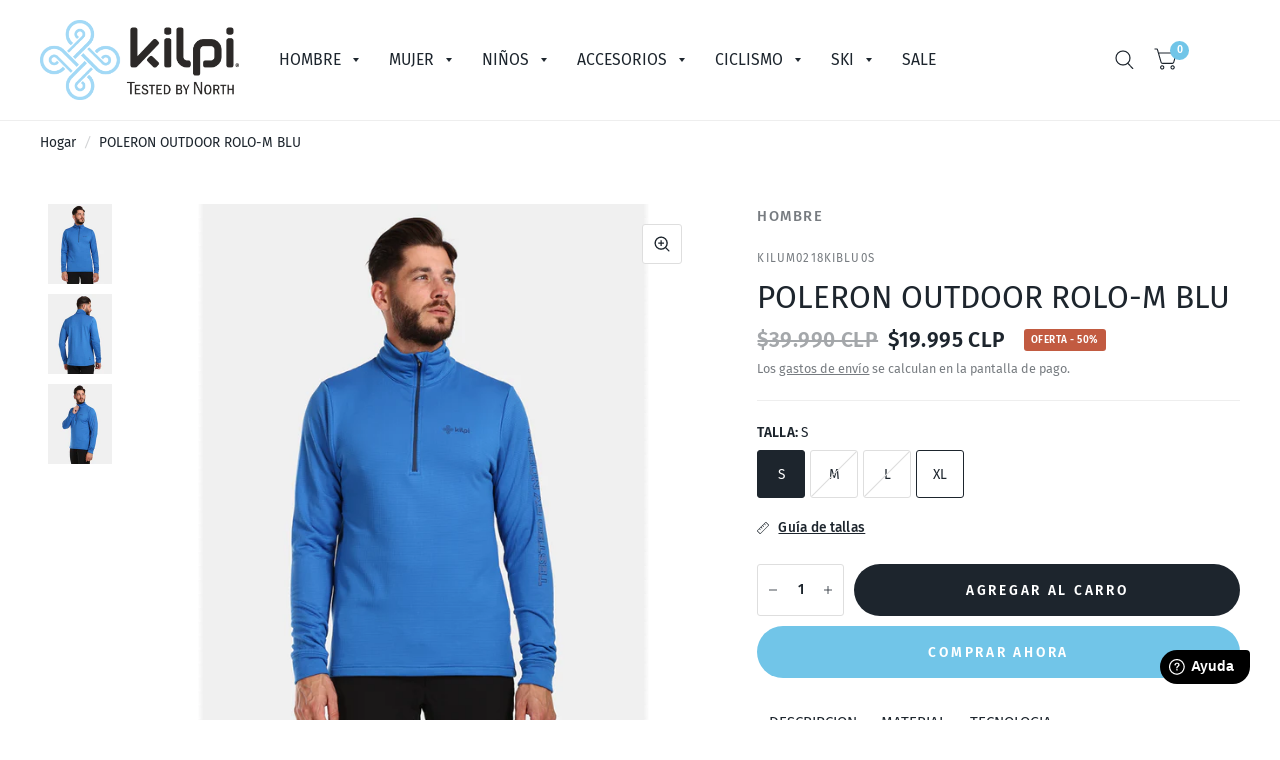

--- FILE ---
content_type: text/html; charset=utf-8
request_url: https://kilpi.cl/products/poleron_outdoor_rol
body_size: 30894
content:
<!doctype html><html class="no-js" lang="es" dir="ltr">
<head>
  <script>
	window.fwSettings={
	'widget_id':70000004066
	};
	!function(){if("function"!=typeof window.FreshworksWidget){var n=function(){n.q.push(arguments)};n.q=[],window.FreshworksWidget=n}}() 
</script>
<script type='text/javascript' src='https://widget.freshworks.com/widgets/70000004066.js' async defer></script>
<script id="TOS_SCRIPT_ID" href="//kilpi.cl/cdn/shop/t/9/assets/819181980170c54d228d997bb2de2cf9f4ea2ea2e1fad0ea958e7e45c357b73f.json?v=85483377065474069571748309970"></script>
	<meta charset="utf-8">
	<meta http-equiv="X-UA-Compatible" content="IE=edge,chrome=1">
	<meta name="viewport" content="width=device-width, initial-scale=1, maximum-scale=5, viewport-fit=cover">
	<meta name="theme-color" content="#ffffff">
  
    <meta name="facebook-domain-verification" content="3by5ttxmqz15ft47erkhfylxco81jb" />  
  
<!-- Google Tag Manager -->
    <script>(function(w,d,s,l,i){w[l]=w[l]||[];w[l].push({'gtm.start':
    new Date().getTime(),event:'gtm.js'});var f=d.getElementsByTagName(s)[0],
    j=d.createElement(s),dl=l!='dataLayer'?'&l='+l:'';j.async=true;j.src=
    'https://www.googletagmanager.com/gtm.js?id='+i+dl;f.parentNode.insertBefore(j,f);
    })(window,document,'script','dataLayer','GTM-KJJ4J8F');</script>
<!-- End Google Tag Manager -->
  
	<link rel="canonical" href="https://kilpi.cl/products/poleron_outdoor_rol">
	<link rel="preconnect" href="https://cdn.shopify.com" crossorigin>
	<link rel="preload" as="style" href="//kilpi.cl/cdn/shop/t/9/assets/app.css?v=114852354956207998411748309970">



<link rel="preload" as="script" href="//kilpi.cl/cdn/shop/t/9/assets/animations.min.js?v=26867815793120422421748309970">

<link rel="preload" as="script" href="//kilpi.cl/cdn/shop/t/9/assets/vendor.min.js?v=14404165831613794561748309970">
<link rel="preload" as="script" href="//kilpi.cl/cdn/shop/t/9/assets/app.min.js?v=17882000296182028001748309970">

<script>
window.lazySizesConfig = window.lazySizesConfig || {};
window.lazySizesConfig.expand = 150;
window.lazySizesConfig.loadMode = 1;
window.lazySizesConfig.loadHidden = false;
</script>


	<link rel="icon" type="image/png" href="//kilpi.cl/cdn/shop/files/KILPI_FAVICON.png?crop=center&height=32&v=1675707949&width=32">

	<title>
	POLERON OUTDOOR ROLO-M BLU &ndash; Kilpi
	</title>

	
	<meta name="description" content="POLERON OUTDOOR ROLO-M">
	
<link rel="preconnect" href="https://fonts.shopifycdn.com" crossorigin>

<meta property="og:site_name" content="Kilpi">
<meta property="og:url" content="https://kilpi.cl/products/poleron_outdoor_rol">
<meta property="og:title" content="POLERON OUTDOOR ROLO-M BLU">
<meta property="og:type" content="product">
<meta property="og:description" content="POLERON OUTDOOR ROLO-M"><meta property="og:image" content="http://kilpi.cl/cdn/shop/files/UM0218KIBLU_ROLO-M_01.jpg?v=1748396466">
  <meta property="og:image:secure_url" content="https://kilpi.cl/cdn/shop/files/UM0218KIBLU_ROLO-M_01.jpg?v=1748396466">
  <meta property="og:image:width" content="1000">
  <meta property="og:image:height" content="1000"><meta property="og:price:amount" content="19.995">
  <meta property="og:price:currency" content="CLP"><meta name="twitter:card" content="summary_large_image">
<meta name="twitter:title" content="POLERON OUTDOOR ROLO-M BLU">
<meta name="twitter:description" content="POLERON OUTDOOR ROLO-M">


	<link href="//kilpi.cl/cdn/shop/t/9/assets/app.css?v=114852354956207998411748309970" rel="stylesheet" type="text/css" media="all" />

	<style data-shopify>
	@font-face {
  font-family: "Fira Sans";
  font-weight: 400;
  font-style: normal;
  font-display: swap;
  src: url("//kilpi.cl/cdn/fonts/fira_sans/firasans_n4.2bbe25c7eff81f2190328b1f4c09fff694a30391.woff2") format("woff2"),
       url("//kilpi.cl/cdn/fonts/fira_sans/firasans_n4.3080da6df53473deabf85f231151766e88fe58e5.woff") format("woff");
}

@font-face {
  font-family: "Fira Sans";
  font-weight: 500;
  font-style: normal;
  font-display: swap;
  src: url("//kilpi.cl/cdn/fonts/fira_sans/firasans_n5.79552cf8367e3a638e44238b675dd4700f65828b.woff2") format("woff2"),
       url("//kilpi.cl/cdn/fonts/fira_sans/firasans_n5.25d9c18d6f08e187a1ae61178f0b0b11f90d296a.woff") format("woff");
}

@font-face {
  font-family: "Fira Sans";
  font-weight: 600;
  font-style: normal;
  font-display: swap;
  src: url("//kilpi.cl/cdn/fonts/fira_sans/firasans_n6.6e69582c830743b0b2519d70cb6f53fae6750454.woff2") format("woff2"),
       url("//kilpi.cl/cdn/fonts/fira_sans/firasans_n6.56f6d15fcabb3c1b127727e16232daf8adf28d0a.woff") format("woff");
}

@font-face {
  font-family: "Fira Sans";
  font-weight: 400;
  font-style: italic;
  font-display: swap;
  src: url("//kilpi.cl/cdn/fonts/fira_sans/firasans_i4.c80c323ec965c58e05ab85d436c872a499b8b684.woff2") format("woff2"),
       url("//kilpi.cl/cdn/fonts/fira_sans/firasans_i4.4a2d82e939dfe1cd2fff5fc4411d982dee96dce7.woff") format("woff");
}

@font-face {
  font-family: "Fira Sans";
  font-weight: 600;
  font-style: italic;
  font-display: swap;
  src: url("//kilpi.cl/cdn/fonts/fira_sans/firasans_i6.6be0362d67646d083fec286f5635829c5c3bc7a3.woff2") format("woff2"),
       url("//kilpi.cl/cdn/fonts/fira_sans/firasans_i6.e7cbc93a0829316f41ccb48843395e27dd058393.woff") format("woff");
}

h1,h2,h3,h4,h5,h6,
	.h1,.h2,.h3,.h4,.h5,.h6,
	.logolink.text-logo,
	.customer-addresses .my-address .address-index {
		font-style: normal;
		font-weight: 400;
		font-family: "Fira Sans";
	}
	body,
	.body-font,
	.thb-product-detail .product-title {
		font-style: normal;
		font-weight: 400;
		font-family: "Fira Sans";
	}
	:root {
		--font-body-scale: 1.05;
		--font-heading-scale: 1.05;
		--font-navigation-scale: 1.05;
		--font-product-title-scale: 1.0;
		--font-product-title-line-height-scale: 1.0;
		--button-letter-spacing: 0.2em;--bg-body: #ffffff;
			--bg-body-rgb: 255, 255, 255;
			--bg-color-side-panel-footer: #fafafa;--color-accent: #1d252d;
			--color-accent-rgb: 29, 37, 45;--color-accent2: #71c5e8;--color-accent3: #f6f6f0;--color-border: #eeeeee;--color-overlay-rgb: 15, 15, 16;--color-form-border: #dedede;--color-announcement-bar-text: #ffffff;--color-announcement-bar-bg: #1d252d;--color-header-bg: #ffffff;
			--color-header-bg-rgb: 255, 255, 255;--color-header-text: #1d252d;
			--color-header-text-rgb: 29, 37, 45;--color-header-links: #1d252d;--color-header-links-hover: #ffffff;--color-header-icons: #1d252d;--solid-button-label: #ffffff;--outline-button-label: #1d252d;--color-price: #1d252d;--color-star: #f1b824;--section-spacing-mobile: 50px;--section-spacing-desktop: 95px;--button-border-radius: 26px;--color-badge-text: #ffffff;--color-badge-sold-out: #939393;--color-badge-sale: #c25b41;--badge-corner-radius: 3px;--color-inventory-instock: #44bd6a;--color-inventory-lowstock: #f39b5c;--color-footer-bar-bg: #1d252d;--color-footer-bar-text: #ffffff;--color-footer-text: #ffffff;
			--color-footer-text-rgb: 255, 255, 255;--color-footer-link: #ffffff;--color-footer-link-hover: #fdbb2e;--color-footer-border: #ffffff;
			--color-footer-border-rgb: 255, 255, 255;--color-footer-bg: #1d252d;}
</style>


	<script>
		window.theme = window.theme || {};
		theme = {
			settings: {
				money_with_currency_format:"${{ amount_no_decimals_with_comma_separator }}",
				cart_drawer:true},
			routes: {
				root_url: '/',
				cart_url: '/cart',
				cart_add_url: '/cart/add',
				search_url: '/search',
				cart_change_url: '/cart/change',
				cart_update_url: '/cart/update',
				predictive_search_url: '/search/suggest',
			},
			variantStrings: {
        addToCart: `Agregar al carro`,
        soldOut: `Agotado`,
        unavailable: `No disponible`,
      }
		};
	</script>
	<script>window.performance && window.performance.mark && window.performance.mark('shopify.content_for_header.start');</script><meta name="google-site-verification" content="ZrQzS768aEuUKaeHS8zz1UU68n445exXEvm0AHglicA">
<meta name="facebook-domain-verification" content="s2eeh1p1mtu53ticsmz4qxwz5ta2pp">
<meta id="shopify-digital-wallet" name="shopify-digital-wallet" content="/71378403644/digital_wallets/dialog">
<link rel="alternate" type="application/json+oembed" href="https://kilpi.cl/products/poleron_outdoor_rol.oembed">
<script async="async" src="/checkouts/internal/preloads.js?locale=es-CL"></script>
<script id="shopify-features" type="application/json">{"accessToken":"23c4169355e3645031f0da545346ac12","betas":["rich-media-storefront-analytics"],"domain":"kilpi.cl","predictiveSearch":true,"shopId":71378403644,"locale":"es"}</script>
<script>var Shopify = Shopify || {};
Shopify.shop = "kilpi-cl.myshopify.com";
Shopify.locale = "es";
Shopify.currency = {"active":"CLP","rate":"1.0"};
Shopify.country = "CL";
Shopify.theme = {"name":"CYBERDAY KILPI","id":178346885436,"schema_name":"Habitat","schema_version":"1.6.4","theme_store_id":1581,"role":"main"};
Shopify.theme.handle = "null";
Shopify.theme.style = {"id":null,"handle":null};
Shopify.cdnHost = "kilpi.cl/cdn";
Shopify.routes = Shopify.routes || {};
Shopify.routes.root = "/";</script>
<script type="module">!function(o){(o.Shopify=o.Shopify||{}).modules=!0}(window);</script>
<script>!function(o){function n(){var o=[];function n(){o.push(Array.prototype.slice.apply(arguments))}return n.q=o,n}var t=o.Shopify=o.Shopify||{};t.loadFeatures=n(),t.autoloadFeatures=n()}(window);</script>
<script id="shop-js-analytics" type="application/json">{"pageType":"product"}</script>
<script defer="defer" async type="module" src="//kilpi.cl/cdn/shopifycloud/shop-js/modules/v2/client.init-shop-cart-sync_DaR8I8JV.es.esm.js"></script>
<script defer="defer" async type="module" src="//kilpi.cl/cdn/shopifycloud/shop-js/modules/v2/chunk.common_CvUpgQgQ.esm.js"></script>
<script type="module">
  await import("//kilpi.cl/cdn/shopifycloud/shop-js/modules/v2/client.init-shop-cart-sync_DaR8I8JV.es.esm.js");
await import("//kilpi.cl/cdn/shopifycloud/shop-js/modules/v2/chunk.common_CvUpgQgQ.esm.js");

  window.Shopify.SignInWithShop?.initShopCartSync?.({"fedCMEnabled":true,"windoidEnabled":true});

</script>
<script>(function() {
  var isLoaded = false;
  function asyncLoad() {
    if (isLoaded) return;
    isLoaded = true;
    var urls = ["https:\/\/outsellapp.com\/app\/bundleTYPage.js?shop=kilpi-cl.myshopify.com","https:\/\/cdn.nfcube.com\/instafeed-349602402f957d417535f06d00416432.js?shop=kilpi-cl.myshopify.com","https:\/\/cdn.shopify.com\/s\/files\/1\/0713\/7840\/3644\/t\/3\/assets\/pop_71378403644.js?v=1680109331\u0026shop=kilpi-cl.myshopify.com","https:\/\/static.klaviyo.com\/onsite\/js\/SiLW6F\/klaviyo.js?company_id=SiLW6F\u0026shop=kilpi-cl.myshopify.com"];
    for (var i = 0; i < urls.length; i++) {
      var s = document.createElement('script');
      s.type = 'text/javascript';
      s.async = true;
      s.src = urls[i];
      var x = document.getElementsByTagName('script')[0];
      x.parentNode.insertBefore(s, x);
    }
  };
  if(window.attachEvent) {
    window.attachEvent('onload', asyncLoad);
  } else {
    window.addEventListener('load', asyncLoad, false);
  }
})();</script>
<script id="__st">var __st={"a":71378403644,"offset":-10800,"reqid":"a0df0e5a-2d3a-4507-b2c2-17ee08e440f3-1764116797","pageurl":"kilpi.cl\/products\/poleron_outdoor_rol","u":"2afdf81e8071","p":"product","rtyp":"product","rid":9089779597628};</script>
<script>window.ShopifyPaypalV4VisibilityTracking = true;</script>
<script id="captcha-bootstrap">!function(){'use strict';const t='contact',e='account',n='new_comment',o=[[t,t],['blogs',n],['comments',n],[t,'customer']],c=[[e,'customer_login'],[e,'guest_login'],[e,'recover_customer_password'],[e,'create_customer']],r=t=>t.map((([t,e])=>`form[action*='/${t}']:not([data-nocaptcha='true']) input[name='form_type'][value='${e}']`)).join(','),a=t=>()=>t?[...document.querySelectorAll(t)].map((t=>t.form)):[];function s(){const t=[...o],e=r(t);return a(e)}const i='password',u='form_key',d=['recaptcha-v3-token','g-recaptcha-response','h-captcha-response',i],f=()=>{try{return window.sessionStorage}catch{return}},m='__shopify_v',_=t=>t.elements[u];function p(t,e,n=!1){try{const o=window.sessionStorage,c=JSON.parse(o.getItem(e)),{data:r}=function(t){const{data:e,action:n}=t;return t[m]||n?{data:e,action:n}:{data:t,action:n}}(c);for(const[e,n]of Object.entries(r))t.elements[e]&&(t.elements[e].value=n);n&&o.removeItem(e)}catch(o){console.error('form repopulation failed',{error:o})}}const l='form_type',E='cptcha';function T(t){t.dataset[E]=!0}const w=window,h=w.document,L='Shopify',v='ce_forms',y='captcha';let A=!1;((t,e)=>{const n=(g='f06e6c50-85a8-45c8-87d0-21a2b65856fe',I='https://cdn.shopify.com/shopifycloud/storefront-forms-hcaptcha/ce_storefront_forms_captcha_hcaptcha.v1.5.2.iife.js',D={infoText:'Protegido por hCaptcha',privacyText:'Privacidad',termsText:'Términos'},(t,e,n)=>{const o=w[L][v],c=o.bindForm;if(c)return c(t,g,e,D).then(n);var r;o.q.push([[t,g,e,D],n]),r=I,A||(h.body.append(Object.assign(h.createElement('script'),{id:'captcha-provider',async:!0,src:r})),A=!0)});var g,I,D;w[L]=w[L]||{},w[L][v]=w[L][v]||{},w[L][v].q=[],w[L][y]=w[L][y]||{},w[L][y].protect=function(t,e){n(t,void 0,e),T(t)},Object.freeze(w[L][y]),function(t,e,n,w,h,L){const[v,y,A,g]=function(t,e,n){const i=e?o:[],u=t?c:[],d=[...i,...u],f=r(d),m=r(i),_=r(d.filter((([t,e])=>n.includes(e))));return[a(f),a(m),a(_),s()]}(w,h,L),I=t=>{const e=t.target;return e instanceof HTMLFormElement?e:e&&e.form},D=t=>v().includes(t);t.addEventListener('submit',(t=>{const e=I(t);if(!e)return;const n=D(e)&&!e.dataset.hcaptchaBound&&!e.dataset.recaptchaBound,o=_(e),c=g().includes(e)&&(!o||!o.value);(n||c)&&t.preventDefault(),c&&!n&&(function(t){try{if(!f())return;!function(t){const e=f();if(!e)return;const n=_(t);if(!n)return;const o=n.value;o&&e.removeItem(o)}(t);const e=Array.from(Array(32),(()=>Math.random().toString(36)[2])).join('');!function(t,e){_(t)||t.append(Object.assign(document.createElement('input'),{type:'hidden',name:u})),t.elements[u].value=e}(t,e),function(t,e){const n=f();if(!n)return;const o=[...t.querySelectorAll(`input[type='${i}']`)].map((({name:t})=>t)),c=[...d,...o],r={};for(const[a,s]of new FormData(t).entries())c.includes(a)||(r[a]=s);n.setItem(e,JSON.stringify({[m]:1,action:t.action,data:r}))}(t,e)}catch(e){console.error('failed to persist form',e)}}(e),e.submit())}));const S=(t,e)=>{t&&!t.dataset[E]&&(n(t,e.some((e=>e===t))),T(t))};for(const o of['focusin','change'])t.addEventListener(o,(t=>{const e=I(t);D(e)&&S(e,y())}));const B=e.get('form_key'),M=e.get(l),P=B&&M;t.addEventListener('DOMContentLoaded',(()=>{const t=y();if(P)for(const e of t)e.elements[l].value===M&&p(e,B);[...new Set([...A(),...v().filter((t=>'true'===t.dataset.shopifyCaptcha))])].forEach((e=>S(e,t)))}))}(h,new URLSearchParams(w.location.search),n,t,e,['guest_login'])})(!0,!0)}();</script>
<script integrity="sha256-52AcMU7V7pcBOXWImdc/TAGTFKeNjmkeM1Pvks/DTgc=" data-source-attribution="shopify.loadfeatures" defer="defer" src="//kilpi.cl/cdn/shopifycloud/storefront/assets/storefront/load_feature-81c60534.js" crossorigin="anonymous"></script>
<script data-source-attribution="shopify.dynamic_checkout.dynamic.init">var Shopify=Shopify||{};Shopify.PaymentButton=Shopify.PaymentButton||{isStorefrontPortableWallets:!0,init:function(){window.Shopify.PaymentButton.init=function(){};var t=document.createElement("script");t.src="https://kilpi.cl/cdn/shopifycloud/portable-wallets/latest/portable-wallets.es.js",t.type="module",document.head.appendChild(t)}};
</script>
<script data-source-attribution="shopify.dynamic_checkout.buyer_consent">
  function portableWalletsHideBuyerConsent(e){var t=document.getElementById("shopify-buyer-consent"),n=document.getElementById("shopify-subscription-policy-button");t&&n&&(t.classList.add("hidden"),t.setAttribute("aria-hidden","true"),n.removeEventListener("click",e))}function portableWalletsShowBuyerConsent(e){var t=document.getElementById("shopify-buyer-consent"),n=document.getElementById("shopify-subscription-policy-button");t&&n&&(t.classList.remove("hidden"),t.removeAttribute("aria-hidden"),n.addEventListener("click",e))}window.Shopify?.PaymentButton&&(window.Shopify.PaymentButton.hideBuyerConsent=portableWalletsHideBuyerConsent,window.Shopify.PaymentButton.showBuyerConsent=portableWalletsShowBuyerConsent);
</script>
<script>
  function portableWalletsCleanup(e){e&&e.src&&console.error("Failed to load portable wallets script "+e.src);var t=document.querySelectorAll("shopify-accelerated-checkout .shopify-payment-button__skeleton, shopify-accelerated-checkout-cart .wallet-cart-button__skeleton"),e=document.getElementById("shopify-buyer-consent");for(let e=0;e<t.length;e++)t[e].remove();e&&e.remove()}function portableWalletsNotLoadedAsModule(e){e instanceof ErrorEvent&&"string"==typeof e.message&&e.message.includes("import.meta")&&"string"==typeof e.filename&&e.filename.includes("portable-wallets")&&(window.removeEventListener("error",portableWalletsNotLoadedAsModule),window.Shopify.PaymentButton.failedToLoad=e,"loading"===document.readyState?document.addEventListener("DOMContentLoaded",window.Shopify.PaymentButton.init):window.Shopify.PaymentButton.init())}window.addEventListener("error",portableWalletsNotLoadedAsModule);
</script>

<script type="module" src="https://kilpi.cl/cdn/shopifycloud/portable-wallets/latest/portable-wallets.es.js" onError="portableWalletsCleanup(this)" crossorigin="anonymous"></script>
<script nomodule>
  document.addEventListener("DOMContentLoaded", portableWalletsCleanup);
</script>

<link id="shopify-accelerated-checkout-styles" rel="stylesheet" media="screen" href="https://kilpi.cl/cdn/shopifycloud/portable-wallets/latest/accelerated-checkout-backwards-compat.css" crossorigin="anonymous">
<style id="shopify-accelerated-checkout-cart">
        #shopify-buyer-consent {
  margin-top: 1em;
  display: inline-block;
  width: 100%;
}

#shopify-buyer-consent.hidden {
  display: none;
}

#shopify-subscription-policy-button {
  background: none;
  border: none;
  padding: 0;
  text-decoration: underline;
  font-size: inherit;
  cursor: pointer;
}

#shopify-subscription-policy-button::before {
  box-shadow: none;
}

      </style>

<script>window.performance && window.performance.mark && window.performance.mark('shopify.content_for_header.end');</script> <!-- Header hook for plugins -->

	<script>document.documentElement.className = document.documentElement.className.replace('no-js', 'js');</script>

<script type="text/javascript">
  window.Pop = window.Pop || {};
  window.Pop.common = window.Pop.common || {};
  window.Pop.common.shop = {
    permanent_domain: 'kilpi-cl.myshopify.com',
    currency: "CLP",
    money_format: "${{ amount_no_decimals_with_comma_separator }}",
    id: 71378403644
  };
  

  window.Pop.common.template = 'product';
  window.Pop.common.cart = {};
  window.Pop.common.vapid_public_key = "BJuXCmrtTK335SuczdNVYrGVtP_WXn4jImChm49st7K7z7e8gxSZUKk4DhUpk8j2Xpiw5G4-ylNbMKLlKkUEU98=";
  window.Pop.global_config = {"asset_urls":{"loy":{},"rev":{},"pu":{"init_js":null},"widgets":{"init_js":"https:\/\/cdn.shopify.com\/s\/files\/1\/0194\/1736\/6592\/t\/1\/assets\/ba_widget_init.js?v=1743185715","modal_js":"https:\/\/cdn.shopify.com\/s\/files\/1\/0194\/1736\/6592\/t\/1\/assets\/ba_widget_modal.js?v=1728041538","modal_css":"https:\/\/cdn.shopify.com\/s\/files\/1\/0194\/1736\/6592\/t\/1\/assets\/ba_widget_modal.css?v=1654723622"},"forms":{},"global":{"helper_js":"https:\/\/cdn.shopify.com\/s\/files\/1\/0194\/1736\/6592\/t\/1\/assets\/ba_pop_tracking.js?v=1704919189"}},"proxy_paths":{"pop":"\/apps\/ba-pop","app_metrics":"\/apps\/ba-pop\/app_metrics","push_subscription":"\/apps\/ba-pop\/push"},"aat":["pop"],"pv":false,"sts":false,"bam":true,"batc":true,"base_money_format":"${{ amount_no_decimals_with_comma_separator }}","online_store_version":2,"loy_js_api_enabled":false,"shop":{"id":71378403644,"name":"Kilpi","domain":"kilpi.cl"}};
  window.Pop.widgets_config = {"id":77402,"active":true,"frequency_limit_amount":3,"frequency_limit_time_unit":"days","background_image":{"position":"left","widget_background_preview_url":"https:\/\/activestorage-public.s3.us-west-2.amazonaws.com\/f8d82xt4ehfp4tcf3ut40htpqjqw"},"initial_state":{"body":"Regístrate y desbloquea tu descuento instantáneo 🎉","title":"Obtén un 10% de descuento en tu primer pedido","cta_text":"Registrarse","show_email":"true","action_text":"Aceptar","footer_text":"Se está registrando para recibir novedades por correo electrónico y puede darse de baja en cualquier momento.","dismiss_text":"No, gracias","email_placeholder":"Correo electrónico","phone_placeholder":"Phone Number"},"success_state":{"body":"Gracias por suscribirte. Copie su código de descuento y aplícalo a tu primer pedido","title":"Descuento desbloqueado 🎉","cta_text":"Seguir comprando","cta_action":"dismiss","redirect_url":"","open_url_new_tab":"false"},"closed_state":{"action":"close_widget","font_size":"20","action_text":"GET 10% OFF","display_offset":"300","display_position":"left"},"error_state":{"submit_error":"Lo sentimos, por favor intente de nuevo más tarde","invalid_email":"¡Por favor ingrese una dirección de correo electrónico válida!","error_subscribing":"Error al suscribirte, inténtalo de nuevo más tarde","already_registered":"Ya se ha registrado","invalid_phone_number":"Please enter valid phone number!"},"trigger":{"action":"on_timer","delay_in_seconds":"0"},"colors":{"link_color":"#4FC3F7","sticky_bar_bg":"#C62828","cta_font_color":"#fff","body_font_color":"#000","sticky_bar_text":"#fff","background_color":"#fff","error_text_color":"#ff2626","title_font_color":"#000","footer_font_color":"#bbb","dismiss_font_color":"#bbb","cta_background_color":"#0288d1","sticky_coupon_bar_bg":"#286ef8","error_text_background":"","sticky_coupon_bar_text":"#fff"},"sticky_coupon_bar":{"enabled":"false","message":"Don't forget to use your code"},"display_style":{"font":"Tahoma","size":"large","align":"left"},"dismissable":true,"has_background":true,"opt_in_channels":["email"],"rules":[{"id":41746,"widget_id":77402,"property":"url","operator":"is_homepage","position":1,"value":"homepage","boolean_connector":"AND","arguments":{},"created_at":"2023-03-29T18:05:59.144Z","updated_at":"2023-03-29T18:05:59.144Z"}],"widget_css":".powered_by_rivo{\n  display: block;\n}\n.ba_widget_main_design {\n  background: #fff;\n}\n.ba_widget_content{text-align: left}\n.ba_widget_parent{\n  font-family: Tahoma;\n}\n.ba_widget_parent.background{\n}\n.ba_widget_left_content{\n  background-image: url(\"https:\/\/d15d3imw3mjndz.cloudfront.net\/f8d82xt4ehfp4tcf3ut40htpqjqw\");\n}\n.ba_widget_right_content{\n}\n#ba_widget_cta_button:disabled{\n  background: #0288d1cc;\n}\n#ba_widget_cta_button{\n  background: #0288d1;\n  color: #fff;\n}\n#ba_widget_cta_button:after {\n  background: #0288d1e0;\n}\n.ba_initial_state_title, .ba_success_state_title{\n  color: #000;\n}\n.ba_initial_state_body, .ba_success_state_body{\n  color: #000;\n}\n.ba_initial_state_dismiss_text{\n  color: #bbb;\n}\n.ba_initial_state_footer_text, .ba_initial_state_sms_agreement{\n  color: #bbb;\n}\n.ba_widget_error{\n  color: #ff2626;\n  background: ;\n}\n.ba_link_color{\n  color: #4FC3F7;\n}\n","custom_css":null,"logo":"https:\/\/d15d3imw3mjndz.cloudfront.net\/s5pnro4pa2cq56f8z0igi2iil2lt"};
</script>


<script type="text/javascript">
  

  (function() {
    //Global snippet for Email Popups
    //this is updated automatically - do not edit manually.
    document.addEventListener('DOMContentLoaded', function() {
      function loadScript(src, defer, done) {
        var js = document.createElement('script');
        js.src = src;
        js.defer = defer;
        js.onload = function(){done();};
        js.onerror = function(){
          done(new Error('Failed to load script ' + src));
        };
        document.head.appendChild(js);
      }

      function browserSupportsAllFeatures() {
        return window.Promise && window.fetch && window.Symbol;
      }

      if (browserSupportsAllFeatures()) {
        main();
      } else {
        loadScript('https://cdnjs.cloudflare.com/polyfill/v3/polyfill.min.js?features=Promise,fetch', true, main);
      }

      function loadAppScripts(){
        const popAppEmbedEnabled = document.getElementById("pop-app-embed-init");

        if (window.Pop.global_config.aat.includes("pop") && !popAppEmbedEnabled){
          loadScript(window.Pop.global_config.asset_urls.widgets.init_js, true, function(){});
        }
      }

      function main(err) {
        loadScript(window.Pop.global_config.asset_urls.global.helper_js, false, loadAppScripts);
      }
    });
  })();
</script>

<!-- BEGIN app block: shopify://apps/rt-terms-and-conditions-box/blocks/app-embed/17661ca5-aeea-41b9-8091-d8f7233e8b22 --><script type='text/javascript'>
  window.roarJs = window.roarJs || {};
      roarJs.LegalConfig = {
          metafields: {
          shop: "kilpi-cl.myshopify.com",
          settings: {"enabled":"1","only1":"true","param":{"message":"Estoy de acuerdo y acepto los {link}","error_message":"Por favor acepté los términos y condiciones para poder realizar la compra","error_display":"dialog","greeting":{"enabled":"0","message":"Please agree to the T\u0026C before purchasing!","delay":"1"},"link_order":["link"],"links":{"link":{"label":"términos y condiciones","target":"_blank","url":"#https:\/\/kilpi-cl.myshopify.com\/pages\/terminos-y-condiciones","policy":"terms-of-service"}},"force_enabled":"0","optional":"0","optional_message_enabled":"1","optional_message_value":"Thank you! The page will be moved to the checkout page.","optional_checkbox_hidden":"0","time_enabled":"1","time_label":"Aceptó los términos y condiciones","checkbox":"1"},"popup":{"title":"Términos y condiciones","width":"600","button":"Proceso de pago","icon_color":"#197bbd"},"style":{"checkbox":{"size":"20","color":"#0075ff"},"message":{"font":"inherit","size":"14","customized":{"enabled":"1","color":"#212b36","accent":"#0075ff","error":"#de3618"},"align":"inherit","padding":{"top":"0","right":"0","bottom":"0","left":"0"}}},"installer":{"143440544060":{"cart":{"selector":"#Cart FORM DIV.row.no-padding DIV.small-12.large-4.columns DIV.cart-collaterals DIV.proceed-to-checkout BUTTON.checkout-button.button.full.rale-checkout--invisible","position":"before"},"minicart":null,"product":null}}},
          moneyFormat: "${{ amount_no_decimals_with_comma_separator }}"
      }
  }
</script>
<script src='https://cdn.shopify.com/extensions/019a2c75-764c-7925-b253-e24466484d41/legal-7/assets/legal.js' defer></script>


<!-- END app block --><script src="https://cdn.shopify.com/extensions/1aff304a-11ec-47a0-aee1-7f4ae56792d4/tydal-popups-email-pop-ups-4/assets/pop-app-embed.js" type="text/javascript" defer="defer"></script>
<script src="https://cdn.shopify.com/extensions/38a51509-5508-48e6-9854-6b4597cb852d/outsell-cross-sell-upsell-58/assets/bundle.js" type="text/javascript" defer="defer"></script>
<link href="https://cdn.shopify.com/extensions/019a2c75-764c-7925-b253-e24466484d41/legal-7/assets/legal.css" rel="stylesheet" type="text/css" media="all">
<link href="https://monorail-edge.shopifysvc.com" rel="dns-prefetch">
<script>(function(){if ("sendBeacon" in navigator && "performance" in window) {try {var session_token_from_headers = performance.getEntriesByType('navigation')[0].serverTiming.find(x => x.name == '_s').description;} catch {var session_token_from_headers = undefined;}var session_cookie_matches = document.cookie.match(/_shopify_s=([^;]*)/);var session_token_from_cookie = session_cookie_matches && session_cookie_matches.length === 2 ? session_cookie_matches[1] : "";var session_token = session_token_from_headers || session_token_from_cookie || "";function handle_abandonment_event(e) {var entries = performance.getEntries().filter(function(entry) {return /monorail-edge.shopifysvc.com/.test(entry.name);});if (!window.abandonment_tracked && entries.length === 0) {window.abandonment_tracked = true;var currentMs = Date.now();var navigation_start = performance.timing.navigationStart;var payload = {shop_id: 71378403644,url: window.location.href,navigation_start,duration: currentMs - navigation_start,session_token,page_type: "product"};window.navigator.sendBeacon("https://monorail-edge.shopifysvc.com/v1/produce", JSON.stringify({schema_id: "online_store_buyer_site_abandonment/1.1",payload: payload,metadata: {event_created_at_ms: currentMs,event_sent_at_ms: currentMs}}));}}window.addEventListener('pagehide', handle_abandonment_event);}}());</script>
<script id="web-pixels-manager-setup">(function e(e,d,r,n,o){if(void 0===o&&(o={}),!Boolean(null===(a=null===(i=window.Shopify)||void 0===i?void 0:i.analytics)||void 0===a?void 0:a.replayQueue)){var i,a;window.Shopify=window.Shopify||{};var t=window.Shopify;t.analytics=t.analytics||{};var s=t.analytics;s.replayQueue=[],s.publish=function(e,d,r){return s.replayQueue.push([e,d,r]),!0};try{self.performance.mark("wpm:start")}catch(e){}var l=function(){var e={modern:/Edge?\/(1{2}[4-9]|1[2-9]\d|[2-9]\d{2}|\d{4,})\.\d+(\.\d+|)|Firefox\/(1{2}[4-9]|1[2-9]\d|[2-9]\d{2}|\d{4,})\.\d+(\.\d+|)|Chrom(ium|e)\/(9{2}|\d{3,})\.\d+(\.\d+|)|(Maci|X1{2}).+ Version\/(15\.\d+|(1[6-9]|[2-9]\d|\d{3,})\.\d+)([,.]\d+|)( \(\w+\)|)( Mobile\/\w+|) Safari\/|Chrome.+OPR\/(9{2}|\d{3,})\.\d+\.\d+|(CPU[ +]OS|iPhone[ +]OS|CPU[ +]iPhone|CPU IPhone OS|CPU iPad OS)[ +]+(15[._]\d+|(1[6-9]|[2-9]\d|\d{3,})[._]\d+)([._]\d+|)|Android:?[ /-](13[3-9]|1[4-9]\d|[2-9]\d{2}|\d{4,})(\.\d+|)(\.\d+|)|Android.+Firefox\/(13[5-9]|1[4-9]\d|[2-9]\d{2}|\d{4,})\.\d+(\.\d+|)|Android.+Chrom(ium|e)\/(13[3-9]|1[4-9]\d|[2-9]\d{2}|\d{4,})\.\d+(\.\d+|)|SamsungBrowser\/([2-9]\d|\d{3,})\.\d+/,legacy:/Edge?\/(1[6-9]|[2-9]\d|\d{3,})\.\d+(\.\d+|)|Firefox\/(5[4-9]|[6-9]\d|\d{3,})\.\d+(\.\d+|)|Chrom(ium|e)\/(5[1-9]|[6-9]\d|\d{3,})\.\d+(\.\d+|)([\d.]+$|.*Safari\/(?![\d.]+ Edge\/[\d.]+$))|(Maci|X1{2}).+ Version\/(10\.\d+|(1[1-9]|[2-9]\d|\d{3,})\.\d+)([,.]\d+|)( \(\w+\)|)( Mobile\/\w+|) Safari\/|Chrome.+OPR\/(3[89]|[4-9]\d|\d{3,})\.\d+\.\d+|(CPU[ +]OS|iPhone[ +]OS|CPU[ +]iPhone|CPU IPhone OS|CPU iPad OS)[ +]+(10[._]\d+|(1[1-9]|[2-9]\d|\d{3,})[._]\d+)([._]\d+|)|Android:?[ /-](13[3-9]|1[4-9]\d|[2-9]\d{2}|\d{4,})(\.\d+|)(\.\d+|)|Mobile Safari.+OPR\/([89]\d|\d{3,})\.\d+\.\d+|Android.+Firefox\/(13[5-9]|1[4-9]\d|[2-9]\d{2}|\d{4,})\.\d+(\.\d+|)|Android.+Chrom(ium|e)\/(13[3-9]|1[4-9]\d|[2-9]\d{2}|\d{4,})\.\d+(\.\d+|)|Android.+(UC? ?Browser|UCWEB|U3)[ /]?(15\.([5-9]|\d{2,})|(1[6-9]|[2-9]\d|\d{3,})\.\d+)\.\d+|SamsungBrowser\/(5\.\d+|([6-9]|\d{2,})\.\d+)|Android.+MQ{2}Browser\/(14(\.(9|\d{2,})|)|(1[5-9]|[2-9]\d|\d{3,})(\.\d+|))(\.\d+|)|K[Aa][Ii]OS\/(3\.\d+|([4-9]|\d{2,})\.\d+)(\.\d+|)/},d=e.modern,r=e.legacy,n=navigator.userAgent;return n.match(d)?"modern":n.match(r)?"legacy":"unknown"}(),u="modern"===l?"modern":"legacy",c=(null!=n?n:{modern:"",legacy:""})[u],f=function(e){return[e.baseUrl,"/wpm","/b",e.hashVersion,"modern"===e.buildTarget?"m":"l",".js"].join("")}({baseUrl:d,hashVersion:r,buildTarget:u}),m=function(e){var d=e.version,r=e.bundleTarget,n=e.surface,o=e.pageUrl,i=e.monorailEndpoint;return{emit:function(e){var a=e.status,t=e.errorMsg,s=(new Date).getTime(),l=JSON.stringify({metadata:{event_sent_at_ms:s},events:[{schema_id:"web_pixels_manager_load/3.1",payload:{version:d,bundle_target:r,page_url:o,status:a,surface:n,error_msg:t},metadata:{event_created_at_ms:s}}]});if(!i)return console&&console.warn&&console.warn("[Web Pixels Manager] No Monorail endpoint provided, skipping logging."),!1;try{return self.navigator.sendBeacon.bind(self.navigator)(i,l)}catch(e){}var u=new XMLHttpRequest;try{return u.open("POST",i,!0),u.setRequestHeader("Content-Type","text/plain"),u.send(l),!0}catch(e){return console&&console.warn&&console.warn("[Web Pixels Manager] Got an unhandled error while logging to Monorail."),!1}}}}({version:r,bundleTarget:l,surface:e.surface,pageUrl:self.location.href,monorailEndpoint:e.monorailEndpoint});try{o.browserTarget=l,function(e){var d=e.src,r=e.async,n=void 0===r||r,o=e.onload,i=e.onerror,a=e.sri,t=e.scriptDataAttributes,s=void 0===t?{}:t,l=document.createElement("script"),u=document.querySelector("head"),c=document.querySelector("body");if(l.async=n,l.src=d,a&&(l.integrity=a,l.crossOrigin="anonymous"),s)for(var f in s)if(Object.prototype.hasOwnProperty.call(s,f))try{l.dataset[f]=s[f]}catch(e){}if(o&&l.addEventListener("load",o),i&&l.addEventListener("error",i),u)u.appendChild(l);else{if(!c)throw new Error("Did not find a head or body element to append the script");c.appendChild(l)}}({src:f,async:!0,onload:function(){if(!function(){var e,d;return Boolean(null===(d=null===(e=window.Shopify)||void 0===e?void 0:e.analytics)||void 0===d?void 0:d.initialized)}()){var d=window.webPixelsManager.init(e)||void 0;if(d){var r=window.Shopify.analytics;r.replayQueue.forEach((function(e){var r=e[0],n=e[1],o=e[2];d.publishCustomEvent(r,n,o)})),r.replayQueue=[],r.publish=d.publishCustomEvent,r.visitor=d.visitor,r.initialized=!0}}},onerror:function(){return m.emit({status:"failed",errorMsg:"".concat(f," has failed to load")})},sri:function(e){var d=/^sha384-[A-Za-z0-9+/=]+$/;return"string"==typeof e&&d.test(e)}(c)?c:"",scriptDataAttributes:o}),m.emit({status:"loading"})}catch(e){m.emit({status:"failed",errorMsg:(null==e?void 0:e.message)||"Unknown error"})}}})({shopId: 71378403644,storefrontBaseUrl: "https://kilpi.cl",extensionsBaseUrl: "https://extensions.shopifycdn.com/cdn/shopifycloud/web-pixels-manager",monorailEndpoint: "https://monorail-edge.shopifysvc.com/unstable/produce_batch",surface: "storefront-renderer",enabledBetaFlags: ["2dca8a86"],webPixelsConfigList: [{"id":"840827196","configuration":"{\"config\":\"{\\\"pixel_id\\\":\\\"G-XMLQW5P893\\\",\\\"target_country\\\":\\\"CL\\\",\\\"gtag_events\\\":[{\\\"type\\\":\\\"begin_checkout\\\",\\\"action_label\\\":\\\"G-XMLQW5P893\\\"},{\\\"type\\\":\\\"search\\\",\\\"action_label\\\":\\\"G-XMLQW5P893\\\"},{\\\"type\\\":\\\"view_item\\\",\\\"action_label\\\":[\\\"G-XMLQW5P893\\\",\\\"MC-L339X19BZ1\\\"]},{\\\"type\\\":\\\"purchase\\\",\\\"action_label\\\":[\\\"G-XMLQW5P893\\\",\\\"MC-L339X19BZ1\\\"]},{\\\"type\\\":\\\"page_view\\\",\\\"action_label\\\":[\\\"G-XMLQW5P893\\\",\\\"MC-L339X19BZ1\\\"]},{\\\"type\\\":\\\"add_payment_info\\\",\\\"action_label\\\":\\\"G-XMLQW5P893\\\"},{\\\"type\\\":\\\"add_to_cart\\\",\\\"action_label\\\":\\\"G-XMLQW5P893\\\"}],\\\"enable_monitoring_mode\\\":false}\"}","eventPayloadVersion":"v1","runtimeContext":"OPEN","scriptVersion":"b2a88bafab3e21179ed38636efcd8a93","type":"APP","apiClientId":1780363,"privacyPurposes":[],"dataSharingAdjustments":{"protectedCustomerApprovalScopes":["read_customer_address","read_customer_email","read_customer_name","read_customer_personal_data","read_customer_phone"]}},{"id":"390496572","configuration":"{\"pixel_id\":\"1796752784579897\",\"pixel_type\":\"facebook_pixel\"}","eventPayloadVersion":"v1","runtimeContext":"OPEN","scriptVersion":"ca16bc87fe92b6042fbaa3acc2fbdaa6","type":"APP","apiClientId":2329312,"privacyPurposes":["ANALYTICS","MARKETING","SALE_OF_DATA"],"dataSharingAdjustments":{"protectedCustomerApprovalScopes":["read_customer_address","read_customer_email","read_customer_name","read_customer_personal_data","read_customer_phone"]}},{"id":"156762428","eventPayloadVersion":"v1","runtimeContext":"LAX","scriptVersion":"1","type":"CUSTOM","privacyPurposes":["ANALYTICS"],"name":"Google Analytics tag (migrated)"},{"id":"shopify-app-pixel","configuration":"{}","eventPayloadVersion":"v1","runtimeContext":"STRICT","scriptVersion":"0450","apiClientId":"shopify-pixel","type":"APP","privacyPurposes":["ANALYTICS","MARKETING"]},{"id":"shopify-custom-pixel","eventPayloadVersion":"v1","runtimeContext":"LAX","scriptVersion":"0450","apiClientId":"shopify-pixel","type":"CUSTOM","privacyPurposes":["ANALYTICS","MARKETING"]}],isMerchantRequest: false,initData: {"shop":{"name":"Kilpi","paymentSettings":{"currencyCode":"CLP"},"myshopifyDomain":"kilpi-cl.myshopify.com","countryCode":"CL","storefrontUrl":"https:\/\/kilpi.cl"},"customer":null,"cart":null,"checkout":null,"productVariants":[{"price":{"amount":19995.0,"currencyCode":"CLP"},"product":{"title":"POLERON OUTDOOR ROLO-M BLU","vendor":"Hombre","id":"9089779597628","untranslatedTitle":"POLERON OUTDOOR ROLO-M BLU","url":"\/products\/poleron_outdoor_rol","type":"Hombre"},"id":"48409673662780","image":{"src":"\/\/kilpi.cl\/cdn\/shop\/files\/UM0218KIBLU_ROLO-M_01.jpg?v=1748396466"},"sku":"KILUM0218KIBLU0S","title":"S","untranslatedTitle":"S"},{"price":{"amount":19995.0,"currencyCode":"CLP"},"product":{"title":"POLERON OUTDOOR ROLO-M BLU","vendor":"Hombre","id":"9089779597628","untranslatedTitle":"POLERON OUTDOOR ROLO-M BLU","url":"\/products\/poleron_outdoor_rol","type":"Hombre"},"id":"48409673695548","image":{"src":"\/\/kilpi.cl\/cdn\/shop\/files\/UM0218KIBLU_ROLO-M_01.jpg?v=1748396466"},"sku":"KILUM0218KIBLU0M","title":"M","untranslatedTitle":"M"},{"price":{"amount":19995.0,"currencyCode":"CLP"},"product":{"title":"POLERON OUTDOOR ROLO-M BLU","vendor":"Hombre","id":"9089779597628","untranslatedTitle":"POLERON OUTDOOR ROLO-M BLU","url":"\/products\/poleron_outdoor_rol","type":"Hombre"},"id":"48409673728316","image":{"src":"\/\/kilpi.cl\/cdn\/shop\/files\/UM0218KIBLU_ROLO-M_01.jpg?v=1748396466"},"sku":"KILUM0218KIBLU0L","title":"L","untranslatedTitle":"L"},{"price":{"amount":19995.0,"currencyCode":"CLP"},"product":{"title":"POLERON OUTDOOR ROLO-M BLU","vendor":"Hombre","id":"9089779597628","untranslatedTitle":"POLERON OUTDOOR ROLO-M BLU","url":"\/products\/poleron_outdoor_rol","type":"Hombre"},"id":"48409673761084","image":{"src":"\/\/kilpi.cl\/cdn\/shop\/files\/UM0218KIBLU_ROLO-M_01.jpg?v=1748396466"},"sku":"KILUM0218KIBLU0XL","title":"XL","untranslatedTitle":"XL"}],"purchasingCompany":null},},"https://kilpi.cl/cdn","ae1676cfwd2530674p4253c800m34e853cb",{"modern":"","legacy":""},{"shopId":"71378403644","storefrontBaseUrl":"https:\/\/kilpi.cl","extensionBaseUrl":"https:\/\/extensions.shopifycdn.com\/cdn\/shopifycloud\/web-pixels-manager","surface":"storefront-renderer","enabledBetaFlags":"[\"2dca8a86\"]","isMerchantRequest":"false","hashVersion":"ae1676cfwd2530674p4253c800m34e853cb","publish":"custom","events":"[[\"page_viewed\",{}],[\"product_viewed\",{\"productVariant\":{\"price\":{\"amount\":19995.0,\"currencyCode\":\"CLP\"},\"product\":{\"title\":\"POLERON OUTDOOR ROLO-M BLU\",\"vendor\":\"Hombre\",\"id\":\"9089779597628\",\"untranslatedTitle\":\"POLERON OUTDOOR ROLO-M BLU\",\"url\":\"\/products\/poleron_outdoor_rol\",\"type\":\"Hombre\"},\"id\":\"48409673662780\",\"image\":{\"src\":\"\/\/kilpi.cl\/cdn\/shop\/files\/UM0218KIBLU_ROLO-M_01.jpg?v=1748396466\"},\"sku\":\"KILUM0218KIBLU0S\",\"title\":\"S\",\"untranslatedTitle\":\"S\"}}]]"});</script><script>
  window.ShopifyAnalytics = window.ShopifyAnalytics || {};
  window.ShopifyAnalytics.meta = window.ShopifyAnalytics.meta || {};
  window.ShopifyAnalytics.meta.currency = 'CLP';
  var meta = {"product":{"id":9089779597628,"gid":"gid:\/\/shopify\/Product\/9089779597628","vendor":"Hombre","type":"Hombre","variants":[{"id":48409673662780,"price":1999500,"name":"POLERON OUTDOOR ROLO-M BLU - S","public_title":"S","sku":"KILUM0218KIBLU0S"},{"id":48409673695548,"price":1999500,"name":"POLERON OUTDOOR ROLO-M BLU - M","public_title":"M","sku":"KILUM0218KIBLU0M"},{"id":48409673728316,"price":1999500,"name":"POLERON OUTDOOR ROLO-M BLU - L","public_title":"L","sku":"KILUM0218KIBLU0L"},{"id":48409673761084,"price":1999500,"name":"POLERON OUTDOOR ROLO-M BLU - XL","public_title":"XL","sku":"KILUM0218KIBLU0XL"}],"remote":false},"page":{"pageType":"product","resourceType":"product","resourceId":9089779597628}};
  for (var attr in meta) {
    window.ShopifyAnalytics.meta[attr] = meta[attr];
  }
</script>
<script class="analytics">
  (function () {
    var customDocumentWrite = function(content) {
      var jquery = null;

      if (window.jQuery) {
        jquery = window.jQuery;
      } else if (window.Checkout && window.Checkout.$) {
        jquery = window.Checkout.$;
      }

      if (jquery) {
        jquery('body').append(content);
      }
    };

    var hasLoggedConversion = function(token) {
      if (token) {
        return document.cookie.indexOf('loggedConversion=' + token) !== -1;
      }
      return false;
    }

    var setCookieIfConversion = function(token) {
      if (token) {
        var twoMonthsFromNow = new Date(Date.now());
        twoMonthsFromNow.setMonth(twoMonthsFromNow.getMonth() + 2);

        document.cookie = 'loggedConversion=' + token + '; expires=' + twoMonthsFromNow;
      }
    }

    var trekkie = window.ShopifyAnalytics.lib = window.trekkie = window.trekkie || [];
    if (trekkie.integrations) {
      return;
    }
    trekkie.methods = [
      'identify',
      'page',
      'ready',
      'track',
      'trackForm',
      'trackLink'
    ];
    trekkie.factory = function(method) {
      return function() {
        var args = Array.prototype.slice.call(arguments);
        args.unshift(method);
        trekkie.push(args);
        return trekkie;
      };
    };
    for (var i = 0; i < trekkie.methods.length; i++) {
      var key = trekkie.methods[i];
      trekkie[key] = trekkie.factory(key);
    }
    trekkie.load = function(config) {
      trekkie.config = config || {};
      trekkie.config.initialDocumentCookie = document.cookie;
      var first = document.getElementsByTagName('script')[0];
      var script = document.createElement('script');
      script.type = 'text/javascript';
      script.onerror = function(e) {
        var scriptFallback = document.createElement('script');
        scriptFallback.type = 'text/javascript';
        scriptFallback.onerror = function(error) {
                var Monorail = {
      produce: function produce(monorailDomain, schemaId, payload) {
        var currentMs = new Date().getTime();
        var event = {
          schema_id: schemaId,
          payload: payload,
          metadata: {
            event_created_at_ms: currentMs,
            event_sent_at_ms: currentMs
          }
        };
        return Monorail.sendRequest("https://" + monorailDomain + "/v1/produce", JSON.stringify(event));
      },
      sendRequest: function sendRequest(endpointUrl, payload) {
        // Try the sendBeacon API
        if (window && window.navigator && typeof window.navigator.sendBeacon === 'function' && typeof window.Blob === 'function' && !Monorail.isIos12()) {
          var blobData = new window.Blob([payload], {
            type: 'text/plain'
          });

          if (window.navigator.sendBeacon(endpointUrl, blobData)) {
            return true;
          } // sendBeacon was not successful

        } // XHR beacon

        var xhr = new XMLHttpRequest();

        try {
          xhr.open('POST', endpointUrl);
          xhr.setRequestHeader('Content-Type', 'text/plain');
          xhr.send(payload);
        } catch (e) {
          console.log(e);
        }

        return false;
      },
      isIos12: function isIos12() {
        return window.navigator.userAgent.lastIndexOf('iPhone; CPU iPhone OS 12_') !== -1 || window.navigator.userAgent.lastIndexOf('iPad; CPU OS 12_') !== -1;
      }
    };
    Monorail.produce('monorail-edge.shopifysvc.com',
      'trekkie_storefront_load_errors/1.1',
      {shop_id: 71378403644,
      theme_id: 178346885436,
      app_name: "storefront",
      context_url: window.location.href,
      source_url: "//kilpi.cl/cdn/s/trekkie.storefront.3c703df509f0f96f3237c9daa54e2777acf1a1dd.min.js"});

        };
        scriptFallback.async = true;
        scriptFallback.src = '//kilpi.cl/cdn/s/trekkie.storefront.3c703df509f0f96f3237c9daa54e2777acf1a1dd.min.js';
        first.parentNode.insertBefore(scriptFallback, first);
      };
      script.async = true;
      script.src = '//kilpi.cl/cdn/s/trekkie.storefront.3c703df509f0f96f3237c9daa54e2777acf1a1dd.min.js';
      first.parentNode.insertBefore(script, first);
    };
    trekkie.load(
      {"Trekkie":{"appName":"storefront","development":false,"defaultAttributes":{"shopId":71378403644,"isMerchantRequest":null,"themeId":178346885436,"themeCityHash":"1496532031065433946","contentLanguage":"es","currency":"CLP"},"isServerSideCookieWritingEnabled":true,"monorailRegion":"shop_domain","enabledBetaFlags":["f0df213a"]},"Session Attribution":{},"S2S":{"facebookCapiEnabled":true,"source":"trekkie-storefront-renderer","apiClientId":580111}}
    );

    var loaded = false;
    trekkie.ready(function() {
      if (loaded) return;
      loaded = true;

      window.ShopifyAnalytics.lib = window.trekkie;

      var originalDocumentWrite = document.write;
      document.write = customDocumentWrite;
      try { window.ShopifyAnalytics.merchantGoogleAnalytics.call(this); } catch(error) {};
      document.write = originalDocumentWrite;

      window.ShopifyAnalytics.lib.page(null,{"pageType":"product","resourceType":"product","resourceId":9089779597628,"shopifyEmitted":true});

      var match = window.location.pathname.match(/checkouts\/(.+)\/(thank_you|post_purchase)/)
      var token = match? match[1]: undefined;
      if (!hasLoggedConversion(token)) {
        setCookieIfConversion(token);
        window.ShopifyAnalytics.lib.track("Viewed Product",{"currency":"CLP","variantId":48409673662780,"productId":9089779597628,"productGid":"gid:\/\/shopify\/Product\/9089779597628","name":"POLERON OUTDOOR ROLO-M BLU - S","price":"19995","sku":"KILUM0218KIBLU0S","brand":"Hombre","variant":"S","category":"Hombre","nonInteraction":true,"remote":false},undefined,undefined,{"shopifyEmitted":true});
      window.ShopifyAnalytics.lib.track("monorail:\/\/trekkie_storefront_viewed_product\/1.1",{"currency":"CLP","variantId":48409673662780,"productId":9089779597628,"productGid":"gid:\/\/shopify\/Product\/9089779597628","name":"POLERON OUTDOOR ROLO-M BLU - S","price":"19995","sku":"KILUM0218KIBLU0S","brand":"Hombre","variant":"S","category":"Hombre","nonInteraction":true,"remote":false,"referer":"https:\/\/kilpi.cl\/products\/poleron_outdoor_rol"});
      }
    });


        var eventsListenerScript = document.createElement('script');
        eventsListenerScript.async = true;
        eventsListenerScript.src = "//kilpi.cl/cdn/shopifycloud/storefront/assets/shop_events_listener-3da45d37.js";
        document.getElementsByTagName('head')[0].appendChild(eventsListenerScript);

})();</script>
  <script>
  if (!window.ga || (window.ga && typeof window.ga !== 'function')) {
    window.ga = function ga() {
      (window.ga.q = window.ga.q || []).push(arguments);
      if (window.Shopify && window.Shopify.analytics && typeof window.Shopify.analytics.publish === 'function') {
        window.Shopify.analytics.publish("ga_stub_called", {}, {sendTo: "google_osp_migration"});
      }
      console.error("Shopify's Google Analytics stub called with:", Array.from(arguments), "\nSee https://help.shopify.com/manual/promoting-marketing/pixels/pixel-migration#google for more information.");
    };
    if (window.Shopify && window.Shopify.analytics && typeof window.Shopify.analytics.publish === 'function') {
      window.Shopify.analytics.publish("ga_stub_initialized", {}, {sendTo: "google_osp_migration"});
    }
  }
</script>
<script
  defer
  src="https://kilpi.cl/cdn/shopifycloud/perf-kit/shopify-perf-kit-2.1.2.min.js"
  data-application="storefront-renderer"
  data-shop-id="71378403644"
  data-render-region="gcp-us-central1"
  data-page-type="product"
  data-theme-instance-id="178346885436"
  data-theme-name="Habitat"
  data-theme-version="1.6.4"
  data-monorail-region="shop_domain"
  data-resource-timing-sampling-rate="10"
  data-shs="true"
  data-shs-beacon="true"
  data-shs-export-with-fetch="true"
  data-shs-logs-sample-rate="1"
></script>
</head>
<body class="animations-true button-uppercase-true navigation-uppercase-false product-title-uppercase-false  template-product template-product-con-tabla-de-tallas">

<!-- Google Tag Manager (noscript) -->
    <noscript><iframe src="https://www.googletagmanager.com/ns.html?id=GTM-KJJ4J8F"
    height="0" width="0" style="display:none;visibility:hidden"></iframe></noscript>
<!-- End Google Tag Manager (noscript) -->
  
	<a class="screen-reader-shortcut" href="#main-content">Ir directamente al contenido</a>
	<div id="wrapper">
		<div id="shopify-section-announcement-bar" class="shopify-section announcement-bar-section">

</div>
		<div class="header--sticky"></div>
		<div id="shopify-section-header" class="shopify-section header-section"><header id="header" class="header style2 header--shadow-none">
	<div class="row expanded">
		<div class="small-12 columns"><details class="mobile-toggle-wrapper">
	<summary class="mobile-toggle">
		<span></span>
		<span></span>
		<span></span>
	</summary>
	<nav id="mobile-menu" class="mobile-menu-drawer" role="dialog" tabindex="-1">
	<div class="mobile-menu-content"><ul class="mobile-menu"><li class="menu-item-has-children">
					<div class="link-container">
				    <a href="/collections/hombre" title="HOMBRE">HOMBRE</a><span></span></div><ul class="sub-menu">
			        
								
							  
				        <li class="" role="none">
									<div class="link-container">
					          <a href="/collections/chaquetas-hombre" title="CHAQUETAS Y PARKAS" role="menuitem">CHAQUETAS Y PARKAS</a>
										
									</div>
									
				        </li>
							
								
							  
				        <li class="" role="none">
									<div class="link-container">
					          <a href="/collections/cortavientos" title="CORTAVIENTOS" role="menuitem">CORTAVIENTOS</a>
										
									</div>
									
				        </li>
							
								
							  
				        <li class="" role="none">
									<div class="link-container">
					          <a href="/collections/polar-y-polerones-hombre" title="POLAR Y POLERONES" role="menuitem">POLAR Y POLERONES</a>
										
									</div>
									
				        </li>
							
								
							  
				        <li class="" role="none">
									<div class="link-container">
					          <a href="/collections/pantalones-y-shorts" title="PANTALONES Y SHORTS" role="menuitem">PANTALONES Y SHORTS</a>
										
									</div>
									
				        </li>
							
								
							  
				        <li class="" role="none">
									<div class="link-container">
					          <a href="/collections/poleras-hombre" title="POLERAS Y CAMISAS" role="menuitem">POLERAS Y CAMISAS</a>
										
									</div>
									
				        </li>
							
								
							  
				        <li class="" role="none">
									<div class="link-container">
					          <a href="/collections/primeras-capas-hombre" title="PRIMERAS CAPAS " role="menuitem">PRIMERAS CAPAS </a>
										
									</div>
									
				        </li>
							
								
							  
				        <li class="" role="none">
									<div class="link-container">
					          <a href="/collections/tricotas-y-calzas" title="TRICOTAS Y CALZAS" role="menuitem">TRICOTAS Y CALZAS</a>
										
									</div>
									
				        </li>
							
				    </ul>
			    
			  </li>
		  <li class="menu-item-has-children">
					<div class="link-container">
				    <a href="/collections/mujer" title="MUJER">MUJER</a><span></span></div><ul class="sub-menu">
			        
								
							  
				        <li class="" role="none">
									<div class="link-container">
					          <a href="/collections/calzas" title="CALZAS" role="menuitem">CALZAS</a>
										
									</div>
									
				        </li>
							
								
							  
				        <li class="" role="none">
									<div class="link-container">
					          <a href="/collections/chaquetas-mujer" title="CHAQUETAS Y PARKAS" role="menuitem">CHAQUETAS Y PARKAS</a>
										
									</div>
									
				        </li>
							
								
							  
				        <li class="" role="none">
									<div class="link-container">
					          <a href="/collections/cortavientos-mujer" title="CORTAVIENTOS MUJER" role="menuitem">CORTAVIENTOS MUJER</a>
										
									</div>
									
				        </li>
							
								
							  
				        <li class="" role="none">
									<div class="link-container">
					          <a href="/collections/poleras-mujer" title="POLERAS Y PETOS" role="menuitem">POLERAS Y PETOS</a>
										
									</div>
									
				        </li>
							
								
							  
				        <li class="" role="none">
									<div class="link-container">
					          <a href="/collections/pantalones-y-shorts-mujer" title="PANTALONES Y SHORTS" role="menuitem">PANTALONES Y SHORTS</a>
										
									</div>
									
				        </li>
							
								
							  
				        <li class="" role="none">
									<div class="link-container">
					          <a href="/collections/polar-y-polerones-mujer" title="POLAR Y POLERONES" role="menuitem">POLAR Y POLERONES</a>
										
									</div>
									
				        </li>
							
								
							  
				        <li class="" role="none">
									<div class="link-container">
					          <a href="/collections/primeras-capas-mujer" title="PRIMERAS CAPAS" role="menuitem">PRIMERAS CAPAS</a>
										
									</div>
									
				        </li>
							
								
							  
				        <li class="" role="none">
									<div class="link-container">
					          <a href="/collections/tymc" title="TRICOTAS Y CALZAS" role="menuitem">TRICOTAS Y CALZAS</a>
										
									</div>
									
				        </li>
							
				    </ul>
			    
			  </li>
		  <li class="menu-item-has-children">
					<div class="link-container">
				    <a href="/collections/kids" title="NIÑOS">NIÑOS</a><span></span></div><ul class="sub-menu">
			        
								
							  
				        <li class="" role="none">
									<div class="link-container">
					          <a href="/collections/accesorios-ninos" title="ACCESORIOS" role="menuitem">ACCESORIOS</a>
										
									</div>
									
				        </li>
							
								
							  
				        <li class="" role="none">
									<div class="link-container">
					          <a href="/collections/chaquetas-kids" title="CHAQUETAS Y PARKAS" role="menuitem">CHAQUETAS Y PARKAS</a>
										
									</div>
									
				        </li>
							
								
							  
				        <li class="" role="none">
									<div class="link-container">
					          <a href="/collections/polar-y-polerones-kids" title="POLAR Y POLERONES" role="menuitem">POLAR Y POLERONES</a>
										
									</div>
									
				        </li>
							
								
							  
				        <li class="" role="none">
									<div class="link-container">
					          <a href="/collections/pantalones-y-shorts-kids" title="PANTALONES Y SHORTS" role="menuitem">PANTALONES Y SHORTS</a>
										
									</div>
									
				        </li>
							
								
							  
				        <li class="" role="none">
									<div class="link-container">
					          <a href="/collections/poleras-kids" title="POLERAS" role="menuitem">POLERAS</a>
										
									</div>
									
				        </li>
							
								
							  
				        <li class="" role="none">
									<div class="link-container">
					          <a href="/collections/primeras-capas-kids" title="PRIMERAS CAPAS" role="menuitem">PRIMERAS CAPAS</a>
										
									</div>
									
				        </li>
							
								
							  
				        <li class="" role="none">
									<div class="link-container">
					          <a href="/collections/tricotas-ninos" title="TRICOTAS" role="menuitem">TRICOTAS</a>
										
									</div>
									
				        </li>
							
				    </ul>
			    
			  </li>
		  <li class="menu-item-has-children">
					<div class="link-container">
				    <a href="/collections/accesorios" title="ACCESORIOS">ACCESORIOS</a><span></span></div><ul class="sub-menu">
			        
								
							  
				        <li class="" role="none">
									<div class="link-container">
					          <a href="/collections/anteojos" title="ANTEOJOS" role="menuitem">ANTEOJOS</a>
										
									</div>
									
				        </li>
							
								
							  
				        <li class="" role="none">
									<div class="link-container">
					          <a href="/collections/bolsos-y-mochilas" title="BOLSOS Y MOCHILAS" role="menuitem">BOLSOS Y MOCHILAS</a>
										
									</div>
									
				        </li>
							
								
							  
				        <li class="" role="none">
									<div class="link-container">
					          <a href="/collections/cintillos" title="CUELLOS Y CINTILLOS" role="menuitem">CUELLOS Y CINTILLOS</a>
										
									</div>
									
				        </li>
							
								
							  
				        <li class="" role="none">
									<div class="link-container">
					          <a href="/collections/gorros" title="GORROS" role="menuitem">GORROS</a>
										
									</div>
									
				        </li>
							
								
							  
				        <li class="" role="none">
									<div class="link-container">
					          <a href="/collections/guantes" title="GUANTES" role="menuitem">GUANTES</a>
										
									</div>
									
				        </li>
							
								
							  
				        <li class="" role="none">
									<div class="link-container">
					          <a href="/collections/jockey" title="JOCKEYS" role="menuitem">JOCKEYS</a>
										
									</div>
									
				        </li>
							
				    </ul>
			    
			  </li>
		  <li class="menu-item-has-children">
					<div class="link-container">
				    <a href="/collections/ciclismo" title="CICLISMO">CICLISMO</a><span></span></div><ul class="sub-menu">
			        
								
							  
				        <li class="" role="none">
									<div class="link-container">
					          <a href="/collections/accesorios-ciclismo" title="ACCESORIOS" role="menuitem">ACCESORIOS</a>
										
									</div>
									
				        </li>
							
								
							  
				        <li class="" role="none">
									<div class="link-container">
					          <a href="/collections/anteojos" title="ANTEOJOS" role="menuitem">ANTEOJOS</a>
										
									</div>
									
				        </li>
							
								
							  
				        <li class="" role="none">
									<div class="link-container">
					          <a href="/collections/cortavientos" title="CORTAVIENTOS" role="menuitem">CORTAVIENTOS</a>
										
									</div>
									
				        </li>
							
								
							  
				        <li class="" role="none">
									<div class="link-container">
					          <a href="/collections/calzas-y-short" title="CALZAS Y SHORTS" role="menuitem">CALZAS Y SHORTS</a>
										
									</div>
									
				        </li>
							
								
							  
				        <li class="" role="none">
									<div class="link-container">
					          <a href="/collections/bolsos-y-mochilas" title="MOCHILAS" role="menuitem">MOCHILAS</a>
										
									</div>
									
				        </li>
							
								
							  
				        <li class="" role="none">
									<div class="link-container">
					          <a href="/collections/tricotas" title="TRICOTAS" role="menuitem">TRICOTAS</a>
										
									</div>
									
				        </li>
							
				    </ul>
			    
			  </li>
		  <li class="menu-item-has-children">
					<div class="link-container">
				    <a href="/collections/ski" title="SKI">SKI</a><span></span></div><ul class="sub-menu">
			        
								
							  
				        <li class="" role="none">
									<div class="link-container">
					          <a href="/collections/bolsos-y-mochilas" title="MOCHILAS" role="menuitem">MOCHILAS</a>
										
									</div>
									
				        </li>
							
								
							  
				        <li class="" role="none">
									<div class="link-container">
					          <a href="/collections/parkas-ski" title="PARKAS" role="menuitem">PARKAS</a>
										
									</div>
									
				        </li>
							
								
							  
				        <li class="" role="none">
									<div class="link-container">
					          <a href="/collections/pantalones-ski" title="PANTALONES" role="menuitem">PANTALONES</a>
										
									</div>
									
				        </li>
							
								
							  
				        <li class="" role="none">
									<div class="link-container">
					          <a href="/collections/primeras-capas-ski" title="PRIMERAS CAPAS" role="menuitem">PRIMERAS CAPAS</a>
										
									</div>
									
				        </li>
							
								
							  
				        <li class="" role="none">
									<div class="link-container">
					          <a href="/collections/guantes" title="GUANTES" role="menuitem">GUANTES</a>
										
									</div>
									
				        </li>
							
				    </ul>
			    
			  </li>
		  <li class="">
					<div class="link-container">
				    <a href="/collections/winter-sale-2024" title="SALE">SALE</a></div>
			  </li>
		  
    </ul><ul class="mobile-secondary-menu">
			</ul><ul class="social-links">
	
	<li><a href="https://www.facebook.com/kilpichile" class="social facebook" target="_blank" rel="noreferrer" title="Facebook">
<svg aria-hidden="true" focusable="false" role="presentation" class="icon icon-facebook" viewBox="0 0 18 18">
  <path fill="var(--color-accent)" d="M16.42.61c.27 0 .5.1.69.28.19.2.28.42.28.7v15.44c0 .27-.1.5-.28.69a.94.94 0 01-.7.28h-4.39v-6.7h2.25l.31-2.65h-2.56v-1.7c0-.4.1-.72.28-.93.18-.2.5-.32 1-.32h1.37V3.35c-.6-.06-1.27-.1-2.01-.1-1.01 0-1.83.3-2.45.9-.62.6-.93 1.44-.93 2.53v1.97H7.04v2.65h2.24V18H.98c-.28 0-.5-.1-.7-.28a.94.94 0 01-.28-.7V1.59c0-.27.1-.5.28-.69a.94.94 0 01.7-.28h15.44z">
</svg>
 <span>Facebook</span></a></li>
	
	
	
	<li><a href="https://www.instagram.com/kilpisportchile/" class="social instagram" target="_blank" rel="noreferrer" title="Instagram">
<svg aria-hidden="true" focusable="false" role="presentation" class="icon icon-instagram" viewBox="0 0 18 18">
  <path fill="var(--color-accent)" d="M8.77 1.58c2.34 0 2.62.01 3.54.05.86.04 1.32.18 1.63.3.41.17.7.35 1.01.66.3.3.5.6.65 1 .12.32.27.78.3 1.64.05.92.06 1.2.06 3.54s-.01 2.62-.05 3.54a4.79 4.79 0 01-.3 1.63c-.17.41-.35.7-.66 1.01-.3.3-.6.5-1.01.66-.31.12-.77.26-1.63.3-.92.04-1.2.05-3.54.05s-2.62 0-3.55-.05a4.79 4.79 0 01-1.62-.3c-.42-.16-.7-.35-1.01-.66-.31-.3-.5-.6-.66-1a4.87 4.87 0 01-.3-1.64c-.04-.92-.05-1.2-.05-3.54s0-2.62.05-3.54c.04-.86.18-1.32.3-1.63.16-.41.35-.7.66-1.01.3-.3.6-.5 1-.65.32-.12.78-.27 1.63-.3.93-.05 1.2-.06 3.55-.06zm0-1.58C6.39 0 6.09.01 5.15.05c-.93.04-1.57.2-2.13.4-.57.23-1.06.54-1.55 1.02C1 1.96.7 2.45.46 3.02c-.22.56-.37 1.2-.4 2.13C0 6.1 0 6.4 0 8.77s.01 2.68.05 3.61c.04.94.2 1.57.4 2.13.23.58.54 1.07 1.02 1.56.49.48.98.78 1.55 1.01.56.22 1.2.37 2.13.4.94.05 1.24.06 3.62.06 2.39 0 2.68-.01 3.62-.05.93-.04 1.57-.2 2.13-.41a4.27 4.27 0 001.55-1.01c.49-.49.79-.98 1.01-1.56.22-.55.37-1.19.41-2.13.04-.93.05-1.23.05-3.61 0-2.39 0-2.68-.05-3.62a6.47 6.47 0 00-.4-2.13 4.27 4.27 0 00-1.02-1.55A4.35 4.35 0 0014.52.46a6.43 6.43 0 00-2.13-.41A69 69 0 008.77 0z"/>
  <path fill="var(--color-accent)" d="M8.8 4a4.5 4.5 0 100 9 4.5 4.5 0 000-9zm0 7.43a2.92 2.92 0 110-5.85 2.92 2.92 0 010 5.85zM13.43 5a1.05 1.05 0 100-2.1 1.05 1.05 0 000 2.1z">
</svg>
 <span>Instagram</span></a></li>
	
	
	<li><a href="https://www.youtube.com/@kilpisport" class="social youtube" target="_blank" rel="noreferrer" title="YouTube">
<svg aria-hidden="true" focusable="false" role="presentation" class="icon icon-youtube" viewBox="0 0 100 70">
  <path d="M98 11c2 7.7 2 24 2 24s0 16.3-2 24a12.5 12.5 0 01-9 9c-7.7 2-39 2-39 2s-31.3 0-39-2a12.5 12.5 0 01-9-9c-2-7.7-2-24-2-24s0-16.3 2-24c1.2-4.4 4.6-7.8 9-9 7.7-2 39-2 39-2s31.3 0 39 2c4.4 1.2 7.8 4.6 9 9zM40 50l26-15-26-15v30z" fill="var(--color-accent)">
</svg>
 <span>YouTube</span></a></li>
	
	
	
	
	
	
</ul>
</div>
	<div class="thb-mobile-menu-footer">
		<div class="no-js-hidden"><div class="thb-localization-forms">
	<form method="post" action="/localization" id="localization_form" accept-charset="UTF-8" class="shopify-localization-form" enctype="multipart/form-data"><input type="hidden" name="form_type" value="localization" /><input type="hidden" name="utf8" value="✓" /><input type="hidden" name="_method" value="put" /><input type="hidden" name="return_to" value="/products/poleron_outdoor_rol" />
<div class="select">
			<select name="language_code" class="thb-language-code resize-select">
		    
		      <option value="es" selected="selected">Español</option>
		    
		  </select>
		</div><div class="select">
			<select name="currency_code" class="thb-currency-code resize-select">
		    
		      <option value="CLP" selected="selected">
		        Chile (CLP $)
		      </option>
		    
		  </select>
		</div><noscript>
			<button class="text-button">Actualizar país/región</button>
		</noscript>
	</form>
</div></div></div>
</nav>
<link rel="stylesheet" href="//kilpi.cl/cdn/shop/t/9/assets/mobile-menu.css?v=21727046047415559341748309970" media="print" onload="this.media='all'">
<noscript><link href="//kilpi.cl/cdn/shop/t/9/assets/mobile-menu.css?v=21727046047415559341748309970" rel="stylesheet" type="text/css" media="all" /></noscript>

</details>

<div class="menu-logo-container">
	
		<a class="logolink" href="/">
			<img
				src="//kilpi.cl/cdn/shop/files/logo_1.png?v=1700690253"
				class="logoimg"
				alt="Kilpi"
				width="5542"
				height="2228"
			>
		</a>
	
	<nav class="full-menu">
	<ul class="thb-full-menu" role="menubar"><li class="menu-item-has-children" data-item-title="HOMBRE">
		    <a href="/collections/hombre" title="HOMBRE">HOMBRE</a><ul class="sub-menu" tabindex="-1"><li class="" role="none">
			          <a href="/collections/chaquetas-hombre" title="CHAQUETAS Y PARKAS" role="menuitem">CHAQUETAS Y PARKAS</a></li><li class="" role="none">
			          <a href="/collections/cortavientos" title="CORTAVIENTOS" role="menuitem">CORTAVIENTOS</a></li><li class="" role="none">
			          <a href="/collections/polar-y-polerones-hombre" title="POLAR Y POLERONES" role="menuitem">POLAR Y POLERONES</a></li><li class="" role="none">
			          <a href="/collections/pantalones-y-shorts" title="PANTALONES Y SHORTS" role="menuitem">PANTALONES Y SHORTS</a></li><li class="" role="none">
			          <a href="/collections/poleras-hombre" title="POLERAS Y CAMISAS" role="menuitem">POLERAS Y CAMISAS</a></li><li class="" role="none">
			          <a href="/collections/primeras-capas-hombre" title="PRIMERAS CAPAS " role="menuitem">PRIMERAS CAPAS </a></li><li class="" role="none">
			          <a href="/collections/tricotas-y-calzas" title="TRICOTAS Y CALZAS" role="menuitem">TRICOTAS Y CALZAS</a></li></ul></li><li class="menu-item-has-children" data-item-title="MUJER">
		    <a href="/collections/mujer" title="MUJER">MUJER</a><ul class="sub-menu" tabindex="-1"><li class="" role="none">
			          <a href="/collections/calzas" title="CALZAS" role="menuitem">CALZAS</a></li><li class="" role="none">
			          <a href="/collections/chaquetas-mujer" title="CHAQUETAS Y PARKAS" role="menuitem">CHAQUETAS Y PARKAS</a></li><li class="" role="none">
			          <a href="/collections/cortavientos-mujer" title="CORTAVIENTOS MUJER" role="menuitem">CORTAVIENTOS MUJER</a></li><li class="" role="none">
			          <a href="/collections/poleras-mujer" title="POLERAS Y PETOS" role="menuitem">POLERAS Y PETOS</a></li><li class="" role="none">
			          <a href="/collections/pantalones-y-shorts-mujer" title="PANTALONES Y SHORTS" role="menuitem">PANTALONES Y SHORTS</a></li><li class="" role="none">
			          <a href="/collections/polar-y-polerones-mujer" title="POLAR Y POLERONES" role="menuitem">POLAR Y POLERONES</a></li><li class="" role="none">
			          <a href="/collections/primeras-capas-mujer" title="PRIMERAS CAPAS" role="menuitem">PRIMERAS CAPAS</a></li><li class="" role="none">
			          <a href="/collections/tymc" title="TRICOTAS Y CALZAS" role="menuitem">TRICOTAS Y CALZAS</a></li></ul></li><li class="menu-item-has-children" data-item-title="NIÑOS">
		    <a href="/collections/kids" title="NIÑOS">NIÑOS</a><ul class="sub-menu" tabindex="-1"><li class="" role="none">
			          <a href="/collections/accesorios-ninos" title="ACCESORIOS" role="menuitem">ACCESORIOS</a></li><li class="" role="none">
			          <a href="/collections/chaquetas-kids" title="CHAQUETAS Y PARKAS" role="menuitem">CHAQUETAS Y PARKAS</a></li><li class="" role="none">
			          <a href="/collections/polar-y-polerones-kids" title="POLAR Y POLERONES" role="menuitem">POLAR Y POLERONES</a></li><li class="" role="none">
			          <a href="/collections/pantalones-y-shorts-kids" title="PANTALONES Y SHORTS" role="menuitem">PANTALONES Y SHORTS</a></li><li class="" role="none">
			          <a href="/collections/poleras-kids" title="POLERAS" role="menuitem">POLERAS</a></li><li class="" role="none">
			          <a href="/collections/primeras-capas-kids" title="PRIMERAS CAPAS" role="menuitem">PRIMERAS CAPAS</a></li><li class="" role="none">
			          <a href="/collections/tricotas-ninos" title="TRICOTAS" role="menuitem">TRICOTAS</a></li></ul></li><li class="menu-item-has-children" data-item-title="ACCESORIOS">
		    <a href="/collections/accesorios" title="ACCESORIOS">ACCESORIOS</a><ul class="sub-menu" tabindex="-1"><li class="" role="none">
			          <a href="/collections/anteojos" title="ANTEOJOS" role="menuitem">ANTEOJOS</a></li><li class="" role="none">
			          <a href="/collections/bolsos-y-mochilas" title="BOLSOS Y MOCHILAS" role="menuitem">BOLSOS Y MOCHILAS</a></li><li class="" role="none">
			          <a href="/collections/cintillos" title="CUELLOS Y CINTILLOS" role="menuitem">CUELLOS Y CINTILLOS</a></li><li class="" role="none">
			          <a href="/collections/gorros" title="GORROS" role="menuitem">GORROS</a></li><li class="" role="none">
			          <a href="/collections/guantes" title="GUANTES" role="menuitem">GUANTES</a></li><li class="" role="none">
			          <a href="/collections/jockey" title="JOCKEYS" role="menuitem">JOCKEYS</a></li></ul></li><li class="menu-item-has-children" data-item-title="CICLISMO">
		    <a href="/collections/ciclismo" title="CICLISMO">CICLISMO</a><ul class="sub-menu" tabindex="-1"><li class="" role="none">
			          <a href="/collections/accesorios-ciclismo" title="ACCESORIOS" role="menuitem">ACCESORIOS</a></li><li class="" role="none">
			          <a href="/collections/anteojos" title="ANTEOJOS" role="menuitem">ANTEOJOS</a></li><li class="" role="none">
			          <a href="/collections/cortavientos" title="CORTAVIENTOS" role="menuitem">CORTAVIENTOS</a></li><li class="" role="none">
			          <a href="/collections/calzas-y-short" title="CALZAS Y SHORTS" role="menuitem">CALZAS Y SHORTS</a></li><li class="" role="none">
			          <a href="/collections/bolsos-y-mochilas" title="MOCHILAS" role="menuitem">MOCHILAS</a></li><li class="" role="none">
			          <a href="/collections/tricotas" title="TRICOTAS" role="menuitem">TRICOTAS</a></li></ul></li><li class="menu-item-has-children" data-item-title="SKI">
		    <a href="/collections/ski" title="SKI">SKI</a><ul class="sub-menu" tabindex="-1"><li class="" role="none">
			          <a href="/collections/bolsos-y-mochilas" title="MOCHILAS" role="menuitem">MOCHILAS</a></li><li class="" role="none">
			          <a href="/collections/parkas-ski" title="PARKAS" role="menuitem">PARKAS</a></li><li class="" role="none">
			          <a href="/collections/pantalones-ski" title="PANTALONES" role="menuitem">PANTALONES</a></li><li class="" role="none">
			          <a href="/collections/primeras-capas-ski" title="PRIMERAS CAPAS" role="menuitem">PRIMERAS CAPAS</a></li><li class="" role="none">
			          <a href="/collections/guantes" title="GUANTES" role="menuitem">GUANTES</a></li></ul></li><li class="" >
		    <a href="/collections/winter-sale-2024" title="SALE">SALE</a></li></ul>
</nav>

</div>
<div class="thb-secondary-area">
	<a class="thb-secondary-item" href="/search" id="quick-search" title="Búsqueda">
<svg width="19" height="20" viewBox="0 0 19 20" fill="none" xmlns="http://www.w3.org/2000/svg">
<path d="M13 13.5L17.7495 18.5M15 8C15 11.866 11.866 15 8 15C4.13401 15 1 11.866 1 8C1 4.13401 4.13401 1 8 1C11.866 1 15 4.13401 15 8Z" stroke="var(--color-header-icons, --color-accent)" stroke-width="1.2" stroke-linecap="round" stroke-linejoin="round"/>
</svg>
</a>
	
	<a class="thb-secondary-item thb-secondary-cart" href="/cart" id="cart-drawer-toggle"><div class="thb-secondary-item-icon">
<svg width="23" height="22" viewBox="0 0 23 22" fill="none" xmlns="http://www.w3.org/2000/svg">
<path d="M4.42858 4.45C4.12482 4.45 3.87858 4.69624 3.87858 5C3.87858 5.30376 4.12482 5.55 4.42858 5.55V4.45ZM22.3714 5L22.9003 5.1511C22.9477 4.98515 22.9145 4.80658 22.8105 4.66879C22.7066 4.53101 22.544 4.45 22.3714 4.45V5ZM19.7316 14.2396L20.2604 14.3907L19.7316 14.2396ZM18.1931 15.4V15.95V15.4ZM8.60688 15.4V15.95V15.4ZM7.06844 14.2396L6.53961 14.3907L7.06844 14.2396ZM3.45149 1.58022L3.98033 1.42913V1.42913L3.45149 1.58022ZM2.68227 1L2.68227 0.45H2.68227V1ZM1 0.45C0.696243 0.45 0.45 0.696243 0.45 1C0.45 1.30376 0.696243 1.55 1 1.55V0.45ZM9.25 19.4C9.25 19.9799 8.7799 20.45 8.2 20.45V21.55C9.38741 21.55 10.35 20.5874 10.35 19.4H9.25ZM8.2 20.45C7.6201 20.45 7.15 19.9799 7.15 19.4H6.05C6.05 20.5874 7.01259 21.55 8.2 21.55V20.45ZM7.15 19.4C7.15 18.8201 7.6201 18.35 8.2 18.35V17.25C7.01259 17.25 6.05 18.2126 6.05 19.4H7.15ZM8.2 18.35C8.7799 18.35 9.25 18.8201 9.25 19.4H10.35C10.35 18.2126 9.38741 17.25 8.2 17.25V18.35ZM19.65 19.4C19.65 19.9799 19.1799 20.45 18.6 20.45V21.55C19.7874 21.55 20.75 20.5874 20.75 19.4H19.65ZM18.6 20.45C18.0201 20.45 17.55 19.9799 17.55 19.4H16.45C16.45 20.5874 17.4126 21.55 18.6 21.55V20.45ZM17.55 19.4C17.55 18.8201 18.0201 18.35 18.6 18.35V17.25C17.4126 17.25 16.45 18.2126 16.45 19.4H17.55ZM18.6 18.35C19.1799 18.35 19.65 18.8201 19.65 19.4H20.75C20.75 18.2126 19.7874 17.25 18.6 17.25V18.35ZM4.42858 5.55H22.3714V4.45H4.42858V5.55ZM21.8426 4.8489L19.2027 14.0885L20.2604 14.3907L22.9003 5.1511L21.8426 4.8489ZM19.2027 14.0885C19.14 14.3079 19.0076 14.5009 18.8254 14.6383L19.4878 15.5164C19.8608 15.2351 20.132 14.8399 20.2604 14.3907L19.2027 14.0885ZM18.8254 14.6383C18.6433 14.7757 18.4213 14.85 18.1931 14.85V15.95C18.6603 15.95 19.1148 15.7978 19.4878 15.5164L18.8254 14.6383ZM18.1931 14.85H8.60688V15.95H18.1931V14.85ZM8.60688 14.85C8.37871 14.85 8.15674 14.7757 7.97458 14.6383L7.31216 15.5164C7.68516 15.7978 8.13967 15.95 8.60688 15.95V14.85ZM7.97458 14.6383C7.79241 14.5009 7.65997 14.3079 7.59728 14.0885L6.53961 14.3907C6.66796 14.8399 6.93916 15.2351 7.31216 15.5164L7.97458 14.6383ZM7.59728 14.0885L3.98033 1.42913L2.92265 1.73132L6.53961 14.3907L7.59728 14.0885ZM3.98033 1.42913C3.89974 1.14705 3.72945 0.898895 3.49524 0.72223L2.83282 1.60041C2.87619 1.63313 2.90773 1.67908 2.92265 1.73132L3.98033 1.42913ZM3.49524 0.72223C3.26103 0.545564 2.97564 0.45 2.68227 0.45L2.68227 1.55C2.7366 1.55 2.78945 1.5677 2.83282 1.60041L3.49524 0.72223ZM2.68227 0.45H1V1.55H2.68227V0.45Z" fill="var(--color-header-icons, --color-accent)"/>
</svg>
 <span class="thb-item-count">0</span></div></a>
</div>


</div>
	</div>
	<style data-shopify>
:root {
			--logo-height: 80px;
			--logo-height-mobile: 80px;
		}
	</style>
</header>
<div class="thb-quick-search no-js-hidden" tabindex="-1">
	<div class="thb-quick-search--form">
		<form role="search" method="get" class="searchform" action="/search">
			<fieldset>
				<input type="search" class="search-field" placeholder="Buscar cualquier cosa" value="" name="q" autocomplete="off">
				<div class="thb-search-close">
<svg width="14" height="14" viewBox="0 0 14 14" fill="none" xmlns="http://www.w3.org/2000/svg">
<path d="M13 1L1 13M13 13L1 1" stroke="var(--color-header-icons, --color-accent)" stroke-width="1.5" stroke-linecap="round" stroke-linejoin="round"/>
</svg>
</div>
			</fieldset>
		</form>
	</div><div class="thb-quick-search--results-container">
		<div class="thb-quick-search--results"></div>
		<span class="loading-overlay">
<svg aria-hidden="true" focusable="false" role="presentation" class="spinner" viewBox="0 0 66 66" xmlns="http://www.w3.org/2000/svg">
	<circle class="spinner-path" fill="none" stroke-width="6" cx="33" cy="33" r="30" stroke="var(--color-accent)"></circle>
</svg>
</span>
	</div></div>

<script type="application/ld+json">
  {
    "@context": "http://schema.org",
    "@type": "Organization",
    "name": "Kilpi",
    
      
      "logo": "https:\/\/kilpi.cl\/cdn\/shop\/files\/logo_1_5542x.png?v=1700690253",
    
    "sameAs": [
      "",
      "https:\/\/www.facebook.com\/kilpichile",
      "",
      "https:\/\/www.instagram.com\/kilpisportchile\/",
      "",
      "https:\/\/www.youtube.com\/@kilpisport",
      ""
    ],
    "url": "https:\/\/kilpi.cl"
  }
</script>

</div>
		<div role="main" id="main-content">
			<div id="shopify-section-template--24594665439548__breadcrumbs" class="shopify-section"><link href="//kilpi.cl/cdn/shop/t/9/assets/breadcrumbs.css?v=165561839157817226971748309970" rel="stylesheet" type="text/css" media="all" />
<scroll-shadow>
	<nav class="breadcrumbs" aria-label="breadcrumbs">
	  <a href="/" title="Hogar">Hogar</a>
	  
		
	  
	    <i>/</i>
	    POLERON OUTDOOR ROLO-M BLU
	  
	  
		
	  
		
		
	</nav>
</scroll-shadow>
</div><section id="shopify-section-template--24594665439548__main-product" class="shopify-section product-section"><link href="//kilpi.cl/cdn/shop/t/9/assets/product.css?v=148346755320717023631748309970" rel="stylesheet" type="text/css" media="all" />
<div class="thb-product-detail product">
  <div class="row align-center">
		
		<div class="small-12 large-7 columns">
			<div class="product-gallery-sticky">
	      <div class="product-gallery-container thumbnails-left" id="MediaGallery-template--24594665439548__main-product">
					<div class="product-image-container">
	          <product-slider id="Product-Slider" class="product-images"><div
									id="Slide-template--24594665439548__main-product-37890866151740"
									class="product-images__slide "
								>
											<div class="product-single__media product-single__media-image" id="Slide-Thumbnails-template--24594665439548__main-product-37890866151740"><a
													href="//kilpi.cl/cdn/shop/files/UM0218KIBLU_ROLO-M_01.jpg?v=1748396466"
													class="product-single__media-zoom"
													data-msrc="//kilpi.cl/cdn/shop/files/UM0218KIBLU_ROLO-M_01.jpg?v=1748396466&width=20"
													data-h="1000"
													data-w="1000"
													target="_blank"
													tabindex="-1"
													data-index="0"
												>
<svg width="14" height="14" viewBox="0 0 14 14" fill="none" xmlns="http://www.w3.org/2000/svg">
<path d="M4.24998 6.25022H8.24996M6.24997 4.25023V8.25021M9.96205 9.96248L12.9996 13M11.4999 6.24997C11.4999 9.14945 9.14945 11.4999 6.24997 11.4999C3.35049 11.4999 1 9.14945 1 6.24997C1 3.35049 3.35049 1 6.24997 1C9.14945 1 11.4999 3.35049 11.4999 6.24997Z" stroke="var(--color-accent)" stroke-width="1.2" stroke-linecap="round" stroke-linejoin="round"/>
</svg>
</a>
<img class="lazyload " width="1000" height="1000" data-sizes="auto" src="//kilpi.cl/cdn/shop/files/UM0218KIBLU_ROLO-M_01_20x_crop_center.jpg?v=1748396466" data-srcset="//kilpi.cl/cdn/shop/files/UM0218KIBLU_ROLO-M_01_375x_crop_center.jpg?v=1748396466 375w,//kilpi.cl/cdn/shop/files/UM0218KIBLU_ROLO-M_01_640x_crop_center.jpg?v=1748396466 640w,//kilpi.cl/cdn/shop/files/UM0218KIBLU_ROLO-M_01_960x_crop_center.jpg?v=1748396466 960w" alt=""  />
<noscript>
<img width="1000" height="1000" sizes="auto" src="//kilpi.cl/cdn/shop/files/UM0218KIBLU_ROLO-M_01_20x_crop_center.jpg?v=1748396466" srcset="//kilpi.cl/cdn/shop/files/UM0218KIBLU_ROLO-M_01_375x_crop_center.jpg?v=1748396466 375w,//kilpi.cl/cdn/shop/files/UM0218KIBLU_ROLO-M_01_640x_crop_center.jpg?v=1748396466 640w,//kilpi.cl/cdn/shop/files/UM0218KIBLU_ROLO-M_01_960x_crop_center.jpg?v=1748396466 960w" alt="" loading="lazy"  />
</noscript>
</div>
										
	              </div><div
									id="Slide-template--24594665439548__main-product-37890866217276"
									class="product-images__slide "
								>
											<div class="product-single__media product-single__media-image" id="Slide-Thumbnails-template--24594665439548__main-product-37890866217276"><a
													href="//kilpi.cl/cdn/shop/files/UM0218KIBLU_ROLO-M_03.jpg?v=1748396466"
													class="product-single__media-zoom"
													data-msrc="//kilpi.cl/cdn/shop/files/UM0218KIBLU_ROLO-M_03.jpg?v=1748396466&width=20"
													data-h="1000"
													data-w="1000"
													target="_blank"
													tabindex="-1"
													data-index="1"
												>
<svg width="14" height="14" viewBox="0 0 14 14" fill="none" xmlns="http://www.w3.org/2000/svg">
<path d="M4.24998 6.25022H8.24996M6.24997 4.25023V8.25021M9.96205 9.96248L12.9996 13M11.4999 6.24997C11.4999 9.14945 9.14945 11.4999 6.24997 11.4999C3.35049 11.4999 1 9.14945 1 6.24997C1 3.35049 3.35049 1 6.24997 1C9.14945 1 11.4999 3.35049 11.4999 6.24997Z" stroke="var(--color-accent)" stroke-width="1.2" stroke-linecap="round" stroke-linejoin="round"/>
</svg>
</a>
<img class="lazyload " width="1000" height="1000" data-sizes="auto" src="//kilpi.cl/cdn/shop/files/UM0218KIBLU_ROLO-M_03_20x_crop_center.jpg?v=1748396466" data-srcset="//kilpi.cl/cdn/shop/files/UM0218KIBLU_ROLO-M_03_375x_crop_center.jpg?v=1748396466 375w,//kilpi.cl/cdn/shop/files/UM0218KIBLU_ROLO-M_03_640x_crop_center.jpg?v=1748396466 640w,//kilpi.cl/cdn/shop/files/UM0218KIBLU_ROLO-M_03_960x_crop_center.jpg?v=1748396466 960w" alt=""  />
<noscript>
<img width="1000" height="1000" sizes="auto" src="//kilpi.cl/cdn/shop/files/UM0218KIBLU_ROLO-M_03_20x_crop_center.jpg?v=1748396466" srcset="//kilpi.cl/cdn/shop/files/UM0218KIBLU_ROLO-M_03_375x_crop_center.jpg?v=1748396466 375w,//kilpi.cl/cdn/shop/files/UM0218KIBLU_ROLO-M_03_640x_crop_center.jpg?v=1748396466 640w,//kilpi.cl/cdn/shop/files/UM0218KIBLU_ROLO-M_03_960x_crop_center.jpg?v=1748396466 960w" alt="" loading="lazy"  />
</noscript>
</div>
										
	              </div><div
									id="Slide-template--24594665439548__main-product-37890866184508"
									class="product-images__slide "
								>
											<div class="product-single__media product-single__media-image" id="Slide-Thumbnails-template--24594665439548__main-product-37890866184508"><a
													href="//kilpi.cl/cdn/shop/files/UM0218KIBLU_ROLO-M_02.jpg?v=1748396466"
													class="product-single__media-zoom"
													data-msrc="//kilpi.cl/cdn/shop/files/UM0218KIBLU_ROLO-M_02.jpg?v=1748396466&width=20"
													data-h="1000"
													data-w="1000"
													target="_blank"
													tabindex="-1"
													data-index="2"
												>
<svg width="14" height="14" viewBox="0 0 14 14" fill="none" xmlns="http://www.w3.org/2000/svg">
<path d="M4.24998 6.25022H8.24996M6.24997 4.25023V8.25021M9.96205 9.96248L12.9996 13M11.4999 6.24997C11.4999 9.14945 9.14945 11.4999 6.24997 11.4999C3.35049 11.4999 1 9.14945 1 6.24997C1 3.35049 3.35049 1 6.24997 1C9.14945 1 11.4999 3.35049 11.4999 6.24997Z" stroke="var(--color-accent)" stroke-width="1.2" stroke-linecap="round" stroke-linejoin="round"/>
</svg>
</a>
<img class="lazyload " width="1000" height="1000" data-sizes="auto" src="//kilpi.cl/cdn/shop/files/UM0218KIBLU_ROLO-M_02_20x_crop_center.jpg?v=1748396466" data-srcset="//kilpi.cl/cdn/shop/files/UM0218KIBLU_ROLO-M_02_375x_crop_center.jpg?v=1748396466 375w,//kilpi.cl/cdn/shop/files/UM0218KIBLU_ROLO-M_02_640x_crop_center.jpg?v=1748396466 640w,//kilpi.cl/cdn/shop/files/UM0218KIBLU_ROLO-M_02_960x_crop_center.jpg?v=1748396466 960w" alt=""  />
<noscript>
<img width="1000" height="1000" sizes="auto" src="//kilpi.cl/cdn/shop/files/UM0218KIBLU_ROLO-M_02_20x_crop_center.jpg?v=1748396466" srcset="//kilpi.cl/cdn/shop/files/UM0218KIBLU_ROLO-M_02_375x_crop_center.jpg?v=1748396466 375w,//kilpi.cl/cdn/shop/files/UM0218KIBLU_ROLO-M_02_640x_crop_center.jpg?v=1748396466 640w,//kilpi.cl/cdn/shop/files/UM0218KIBLU_ROLO-M_02_960x_crop_center.jpg?v=1748396466 960w" alt="" loading="lazy"  />
</noscript>
</div>
										
	              </div><div class="flickity-nav flickity-prev" tabindex="0">
<svg width="15" height="11" viewBox="0 0 15 11" fill="none" xmlns="http://www.w3.org/2000/svg">
<path d="M14 5.5H2" stroke="var(--color-accent)" stroke-width="1.2" stroke-linecap="round" stroke-linejoin="round"/>
<path d="M5.30002 1L0.800018 5.5L5.30002 10" stroke="var(--color-accent)" stroke-width="1.2" stroke-linecap="round" stroke-linejoin="round"/>
</svg>
</div>
							<div class="flickity-nav flickity-next" tabindex="0">
<svg width="15" height="11" viewBox="0 0 15 11" fill="none" xmlns="http://www.w3.org/2000/svg">
<path d="M1 5.5H13" stroke="var(--color-accent)" stroke-width="1.2" stroke-linecap="round" stroke-linejoin="round"/>
<path d="M9.69995 1L14.2 5.5L9.69995 10" stroke="var(--color-accent)" stroke-width="1.2" stroke-linecap="round" stroke-linejoin="round"/>
</svg>
</div></product-slider>
					</div>
					<scroll-shadow>
						<div id="Product-Thumbnails" class="product-thumbnail-container"><div
								id="Thumb-template--24594665439548__main-product-37890866151740"
								class="product-thumbnail "
							>
<img class="lazyload " width="1000" height="1000" data-sizes="auto" src="//kilpi.cl/cdn/shop/files/UM0218KIBLU_ROLO-M_01_20x_crop_center.jpg?v=1748396466" data-srcset="//kilpi.cl/cdn/shop/files/UM0218KIBLU_ROLO-M_01_160x_crop_center.jpg?v=1748396466 160w" alt=""  />
<noscript>
<img width="1000" height="1000" sizes="auto" src="//kilpi.cl/cdn/shop/files/UM0218KIBLU_ROLO-M_01_20x_crop_center.jpg?v=1748396466" srcset="//kilpi.cl/cdn/shop/files/UM0218KIBLU_ROLO-M_01_160x_crop_center.jpg?v=1748396466 160w" alt="" loading="lazy"  />
</noscript>
</div><div
								id="Thumb-template--24594665439548__main-product-37890866217276"
								class="product-thumbnail "
							>
<img class="lazyload " width="1000" height="1000" data-sizes="auto" src="//kilpi.cl/cdn/shop/files/UM0218KIBLU_ROLO-M_03_20x_crop_center.jpg?v=1748396466" data-srcset="//kilpi.cl/cdn/shop/files/UM0218KIBLU_ROLO-M_03_160x_crop_center.jpg?v=1748396466 160w" alt=""  />
<noscript>
<img width="1000" height="1000" sizes="auto" src="//kilpi.cl/cdn/shop/files/UM0218KIBLU_ROLO-M_03_20x_crop_center.jpg?v=1748396466" srcset="//kilpi.cl/cdn/shop/files/UM0218KIBLU_ROLO-M_03_160x_crop_center.jpg?v=1748396466 160w" alt="" loading="lazy"  />
</noscript>
</div><div
								id="Thumb-template--24594665439548__main-product-37890866184508"
								class="product-thumbnail "
							>
<img class="lazyload " width="1000" height="1000" data-sizes="auto" src="//kilpi.cl/cdn/shop/files/UM0218KIBLU_ROLO-M_02_20x_crop_center.jpg?v=1748396466" data-srcset="//kilpi.cl/cdn/shop/files/UM0218KIBLU_ROLO-M_02_160x_crop_center.jpg?v=1748396466 160w" alt=""  />
<noscript>
<img width="1000" height="1000" sizes="auto" src="//kilpi.cl/cdn/shop/files/UM0218KIBLU_ROLO-M_02_20x_crop_center.jpg?v=1748396466" srcset="//kilpi.cl/cdn/shop/files/UM0218KIBLU_ROLO-M_02_160x_crop_center.jpg?v=1748396466 160w" alt="" loading="lazy"  />
</noscript>
</div></div>
					</scroll-shadow>
	      </div>
			</div>
    </div>
		
    <div class="small-12 large-5 columns product-information">
			<div id="ProductInfo-template--24594665439548__main-product">
<p class="product--text subheading" >Hombre</p>
<div class="product-sku product--text style_vendor" id="sku-template--24594665439548__main-product">KILUM0218KIBLU0S</div>
<div class="product-title-container" >
			      	<h1 class="product-title">POLERON OUTDOOR ROLO-M BLU</h1>
							<div class="product-price-container">
								<div class="no-js-hidden" id="price-template--24594665439548__main-product">
									
<span class="price">
		
			<del>
				<span class="amount">
					
						$39.990 CLP
					
				</span>
			</del>
		
<ins><span class="amount">$19.995 CLP</span></ins>
	<small class="unit-price  hidden">
		<span></span>
    <span class="unit-price-separator">/</span>
		<span>
    </span>
	</small><span class="badges">
			<span class="badge onsale">
		    Oferta - 50&percnt;
		  </span>
			

		</span>
	
</span>

								</div><div class="product__tax caption"> 
Los <a href="/policies/shipping-policy">gastos de envío</a> se calculan en la pantalla de pago.
</div></div><form method="post" action="/cart/add" id="product-form-installment" accept-charset="UTF-8" class="installment" enctype="multipart/form-data"><input type="hidden" name="form_type" value="product" /><input type="hidden" name="utf8" value="✓" /><input type="hidden" name="id" value="48409673662780">
	                
<input type="hidden" name="product-id" value="9089779597628" /><input type="hidden" name="section-id" value="template--24594665439548__main-product" /></form></div>

						<variant-selects class="no-js-hidden" data-section="template--24594665439548__main-product" data-url="/products/poleron_outdoor_rol" data-is-disabled="true">
							<div class="variations" >
									<fieldset class="product-form__input product-form__input--block">
		<legend class="form__label">TALLA: <span class="form__label__value">S</span></legend><input type="radio" id="template--24594665439548__main-product-1-0"
						name="TALLA"
						value="S"
						form="product-form-template--24594665439548__main-product"
						checked
			>
			<label for="template--24594665439548__main-product-1-0">
				S
			</label><input type="radio" id="template--24594665439548__main-product-1-1"
						name="TALLA"
						value="M"
						form="product-form-template--24594665439548__main-product"
						
			>
			<label for="template--24594665439548__main-product-1-1">
				M
			</label><input type="radio" id="template--24594665439548__main-product-1-2"
						name="TALLA"
						value="L"
						form="product-form-template--24594665439548__main-product"
						
			>
			<label for="template--24594665439548__main-product-1-2">
				L
			</label><input type="radio" id="template--24594665439548__main-product-1-3"
						name="TALLA"
						value="XL"
						form="product-form-template--24594665439548__main-product"
						
			>
			<label for="template--24594665439548__main-product-1-3">
				XL
			</label></fieldset>
</div>
							<script type="application/json">
								[{"id":48409673662780,"title":"S","option1":"S","option2":null,"option3":null,"sku":"KILUM0218KIBLU0S","requires_shipping":true,"taxable":true,"featured_image":null,"available":true,"name":"POLERON OUTDOOR ROLO-M BLU - S","public_title":"S","options":["S"],"price":1999500,"weight":0,"compare_at_price":3999000,"inventory_management":"shopify","barcode":"KILUM0218KIBLU0S","requires_selling_plan":false,"selling_plan_allocations":[],"quantity_rule":{"min":1,"max":null,"increment":1}},{"id":48409673695548,"title":"M","option1":"M","option2":null,"option3":null,"sku":"KILUM0218KIBLU0M","requires_shipping":true,"taxable":true,"featured_image":null,"available":false,"name":"POLERON OUTDOOR ROLO-M BLU - M","public_title":"M","options":["M"],"price":1999500,"weight":0,"compare_at_price":3999000,"inventory_management":"shopify","barcode":"KILUM0218KIBLU0M","requires_selling_plan":false,"selling_plan_allocations":[],"quantity_rule":{"min":1,"max":null,"increment":1}},{"id":48409673728316,"title":"L","option1":"L","option2":null,"option3":null,"sku":"KILUM0218KIBLU0L","requires_shipping":true,"taxable":true,"featured_image":null,"available":false,"name":"POLERON OUTDOOR ROLO-M BLU - L","public_title":"L","options":["L"],"price":1999500,"weight":0,"compare_at_price":3999000,"inventory_management":"shopify","barcode":"KILUM0218KIBLU0L","requires_selling_plan":false,"selling_plan_allocations":[],"quantity_rule":{"min":1,"max":null,"increment":1}},{"id":48409673761084,"title":"XL","option1":"XL","option2":null,"option3":null,"sku":"KILUM0218KIBLU0XL","requires_shipping":true,"taxable":true,"featured_image":null,"available":true,"name":"POLERON OUTDOOR ROLO-M BLU - XL","public_title":"XL","options":["XL"],"price":1999500,"weight":0,"compare_at_price":3999000,"inventory_management":"shopify","barcode":"KILUM0218KIBLU0XL","requires_selling_plan":false,"selling_plan_allocations":[],"quantity_rule":{"min":1,"max":null,"increment":1}}]
							</script>
						</variant-selects><noscript class="product-form__noscript-wrapper-template--24594665439548__main-product">
							<div class="product-form__input">
								<label for="Variants-template--24594665439548__main-product">Variantes de producto</label>
								<div class="select">
									<select name="id" id="Variants-template--24594665439548__main-product" class="select__select" form="product-form-template--24594665439548__main-product"><option
												selected="selected"
												
												value="48409673662780"
											>
												S

												- $19.995
											</option><option
												
												disabled
												value="48409673695548"
											>
												M
 - Agotado
												- $19.995
											</option><option
												
												disabled
												value="48409673728316"
											>
												L
 - Agotado
												- $19.995
											</option><option
												
												
												value="48409673761084"
											>
												XL

												- $19.995
											</option></select>
								</div>
							</div>
						</noscript>
<modal-opener class="product-popup-modal__opener no-js-hidden" data-modal="#PopupModal-d8a1f0be-1902-4a39-a70a-a75f44d3ad18" >
              <button id="ProductPopup-d8a1f0be-1902-4a39-a70a-a75f44d3ad18" class="product-popup-modal__button" type="button" aria-haspopup="dialog">
								<svg class="icon icon-accordion color-foreground-" aria-hidden="true" focusable="false" role="presentation" xmlns="http://www.w3.org/2000/svg" width="20" height="20" viewBox="0 0 20 20"><path d="M18.9836 5.32852L14.6715 1.01638L1.01638 14.6715L5.32852 18.9836L18.9836 5.32852ZM15.3902 0.297691C14.9933 -0.0992303 14.3497 -0.0992303 13.9528 0.297691L0.297691 13.9528C-0.0992301 14.3497 -0.0992305 14.9932 0.297691 15.3902L4.60983 19.7023C5.00675 20.0992 5.65029 20.0992 6.04721 19.7023L19.7023 6.04721C20.0992 5.65029 20.0992 5.00675 19.7023 4.60983L15.3902 0.297691Z" fill-rule="evenodd"/>
      <path d="M11.7863 2.67056C11.9848 2.4721 12.3065 2.4721 12.505 2.67056L14.4237 4.58927C14.6222 4.78774 14.6222 5.1095 14.4237 5.30796C14.2252 5.50642 13.9035 5.50642 13.705 5.30796L11.7863 3.38925C11.5878 3.19079 11.5878 2.86902 11.7863 2.67056Z"/>
      <path d="M8.93891 5.36331C9.13737 5.16485 9.45914 5.16485 9.6576 5.36331L11.5763 7.28202C11.7748 7.48048 11.7748 7.80225 11.5763 8.00071C11.3779 8.19917 11.0561 8.19917 10.8576 8.00071L8.93891 6.082C8.74045 5.88354 8.74045 5.56177 8.93891 5.36331Z"/>
      <path d="M6.24307 8.20742C6.44153 8.00896 6.76329 8.00896 6.96175 8.20742L8.88047 10.1261C9.07893 10.3246 9.07893 10.6464 8.88047 10.8448C8.68201 11.0433 8.36024 11.0433 8.16178 10.8448L6.24307 8.92611C6.0446 8.72765 6.0446 8.40588 6.24307 8.20742Z"/>
      <path d="M3.37296 10.8776C3.57142 10.6791 3.89319 10.6791 4.09165 10.8776L6.01036 12.7963C6.20882 12.9948 6.20882 13.3165 6.01036 13.515C5.8119 13.7134 5.49013 13.7134 5.29167 13.515L3.37296 11.5963C3.1745 11.3978 3.1745 11.076 3.37296 10.8776Z"/></svg><span>Guía de tallas</span></button>
            </modal-opener>
            <a href="/pages/tabla-de-talla-rolo-m" class="product-popup-modal__button no-js"><svg class="icon icon-accordion color-foreground-" aria-hidden="true" focusable="false" role="presentation" xmlns="http://www.w3.org/2000/svg" width="20" height="20" viewBox="0 0 20 20"><path d="M18.9836 5.32852L14.6715 1.01638L1.01638 14.6715L5.32852 18.9836L18.9836 5.32852ZM15.3902 0.297691C14.9933 -0.0992303 14.3497 -0.0992303 13.9528 0.297691L0.297691 13.9528C-0.0992301 14.3497 -0.0992305 14.9932 0.297691 15.3902L4.60983 19.7023C5.00675 20.0992 5.65029 20.0992 6.04721 19.7023L19.7023 6.04721C20.0992 5.65029 20.0992 5.00675 19.7023 4.60983L15.3902 0.297691Z" fill-rule="evenodd"/>
      <path d="M11.7863 2.67056C11.9848 2.4721 12.3065 2.4721 12.505 2.67056L14.4237 4.58927C14.6222 4.78774 14.6222 5.1095 14.4237 5.30796C14.2252 5.50642 13.9035 5.50642 13.705 5.30796L11.7863 3.38925C11.5878 3.19079 11.5878 2.86902 11.7863 2.67056Z"/>
      <path d="M8.93891 5.36331C9.13737 5.16485 9.45914 5.16485 9.6576 5.36331L11.5763 7.28202C11.7748 7.48048 11.7748 7.80225 11.5763 8.00071C11.3779 8.19917 11.0561 8.19917 10.8576 8.00071L8.93891 6.082C8.74045 5.88354 8.74045 5.56177 8.93891 5.36331Z"/>
      <path d="M6.24307 8.20742C6.44153 8.00896 6.76329 8.00896 6.96175 8.20742L8.88047 10.1261C9.07893 10.3246 9.07893 10.6464 8.88047 10.8448C8.68201 11.0433 8.36024 11.0433 8.16178 10.8448L6.24307 8.92611C6.0446 8.72765 6.0446 8.40588 6.24307 8.20742Z"/>
      <path d="M3.37296 10.8776C3.57142 10.6791 3.89319 10.6791 4.09165 10.8776L6.01036 12.7963C6.20882 12.9948 6.20882 13.3165 6.01036 13.515C5.8119 13.7134 5.49013 13.7134 5.29167 13.515L3.37296 11.5963C3.1745 11.3978 3.1745 11.076 3.37296 10.8776Z"/></svg> <span>Guía de tallas</span></a>
<div ><product-form class="product-form">
		<div class="product-form__error-message-wrapper form-notification error" role="alert" hidden>
      
<svg width="18" height="18" viewBox="0 0 18 18" fill="none" xmlns="http://www.w3.org/2000/svg">
<circle cx="9" cy="9" r="9" fill="#E93636"/>
<path d="M9 5V9" stroke="white" stroke-width="2" stroke-linecap="round" stroke-linejoin="round"/>
<path d="M9 13C9.55228 13 10 12.5523 10 12C10 11.4477 9.55228 11 9 11C8.44772 11 8 11.4477 8 12C8 12.5523 8.44772 13 9 13Z" fill="white"/>
</svg>

      <span class="product-form__error-message"></span>
    </div><form method="post" action="/cart/add" id="product-form-template--24594665439548__main-product" accept-charset="UTF-8" class="form" enctype="multipart/form-data" novalidate="novalidate" data-type="add-to-cart-form"><input type="hidden" name="form_type" value="product" /><input type="hidden" name="utf8" value="✓" /><input type="hidden" name="id" value="48409673662780" disabled>
		<div class="product-add-to-cart-container">
			<div class="form-notification error" style="display:none;"></div>
		  <div class="add_to_cart_holder"><quantity-selector class="quantity">
					<button class="minus" type="button" aria-label="Decrease quantity for POLERON OUTDOOR ROLO-M BLU">
						
<svg width="8" height="2" viewBox="0 0 8 2" fill="none" xmlns="http://www.w3.org/2000/svg"><path d="M3.49692e-08 1.39998L0 0.599976L8 0.599976V1.39998L3.49692e-08 1.39998Z" fill="var(--color-accent)"/></svg>

					</button>
		      <input type="number" id="Quantity-template--24594665439548__main-product" name="quantity" class="qty" value="1" min="1" form="product-form-template--24594665439548__main-product" aria-label="Quantity for POLERON OUTDOOR ROLO-M BLU">
					<button class="plus" type="button" aria-label="Increase quantity for POLERON OUTDOOR ROLO-M BLU">
<svg width="8" height="8" viewBox="0 0 8 8" fill="none" xmlns="http://www.w3.org/2000/svg"><path d="M3.6 0H4.4V8H3.6V0Z" fill="var(--color-accent)"/><path d="M3.49692e-08 4.4L0 3.6L8 3.6V4.4L3.49692e-08 4.4Z" fill="var(--color-accent)"/></svg>
</button>
		    </quantity-selector><button type="submit" name="add" id="AddToCart" class="single_add_to_cart_button button " >
					<span>Agregar al carro
</span>
					<span class="loading-overlay">
						
<svg aria-hidden="true" focusable="false" role="presentation" class="spinner" viewBox="0 0 66 66" xmlns="http://www.w3.org/2000/svg">
	<circle class="spinner-path" fill="none" stroke-width="6" cx="33" cy="33" r="30" stroke="var(--color-accent)"></circle>
</svg>

					</span>
				</button><div data-shopify="payment-button" class="shopify-payment-button"> <shopify-accelerated-checkout recommended="null" fallback="{&quot;name&quot;:&quot;buy_it_now&quot;,&quot;wallet_params&quot;:{}}" access-token="23c4169355e3645031f0da545346ac12" buyer-country="CL" buyer-locale="es" buyer-currency="CLP" variant-params="[{&quot;id&quot;:48409673662780,&quot;requiresShipping&quot;:true},{&quot;id&quot;:48409673695548,&quot;requiresShipping&quot;:true},{&quot;id&quot;:48409673728316,&quot;requiresShipping&quot;:true},{&quot;id&quot;:48409673761084,&quot;requiresShipping&quot;:true}]" shop-id="71378403644" > <div class="shopify-payment-button__button" role="button" disabled aria-hidden="true" style="background-color: transparent; border: none"> <div class="shopify-payment-button__skeleton">&nbsp;</div> </div> </shopify-accelerated-checkout> <small id="shopify-buyer-consent" class="hidden" aria-hidden="true" data-consent-type="subscription"> Este artículo es una compra recurrente o diferida. Al continuar, acepto la <span id="shopify-subscription-policy-button">política de cancelación</span> y autorizo a realizar cargos en mi forma de pago según los precios, la frecuencia y las fechas indicadas en esta página hasta que se prepare mi pedido o yo lo cancele, si está permitido. </small> </div>
</div>
		</div><input type="hidden" name="product-id" value="9089779597628" /><input type="hidden" name="section-id" value="template--24594665439548__main-product" /></form></product-form></div><pickup-availability
	class="pickup-availability-wrapper"
	
  data-root-url="/"
  data-variant-id="48409673662780"
  data-has-only-default-variant="false"
>
</pickup-availability>
<div class="side-panel side-availability" id="Pickup-Availability"></div>

<script src="//kilpi.cl/cdn/shop/t/9/assets/pickup-availability.min.js?v=175603895006049723261748309970" defer="defer"></script>

<div class="product-short-description rte" >                                     <div class="easytabs-container easytabs-hidden tab-widget-9089779597628"          data-et-min-width="0"          data-et-auto-accordion="1"          data-et-cbw="3"          data-et-cbr="3"          data-et-sta="1"          data-et-amp="0"          data-et-adv="0"          data-et-flx="0"          data-et-wt="0"          data-et-ao="0">       <div class="easytabs-holder">                                                                            <ul class="easytabs-tabs" role="tablist">                                                                               <li class="easytabs-tab-item" data-et-marker="tabs-poleron_outdoor_rol-3" data-et-handle="tabs-descripcion" role="tab">                   <span class="easytabs-header-text ui-tabs-anchor js-no-transition">DESCRIPCION</span>                 </li>                                <li class="easytabs-tab-item" data-et-marker="tabs-poleron_outdoor_rol-4" data-et-handle="tabs-material" role="tab">                   <span class="easytabs-header-text ui-tabs-anchor js-no-transition">MATERIAL</span>                 </li>                                <li class="easytabs-tab-item" data-et-marker="tabs-poleron_outdoor_rol-5" data-et-handle="tabs-tecnologia" role="tab">                   <span class="easytabs-header-text ui-tabs-anchor js-no-transition">TECNOLOGIA</span>                 </li>                                                                     </ul>          <div class="easytabs-contents" role="tablist">                                                                               <div class="easytabs-content-item" data-et-marker="tabs-poleron_outdoor_rol-3" data-et-handle="tabs-descripcion">                   <div class="easytabs-accordion-item" role="tab">                     <span class="easytabs-header-text ui-tabs-anchor js-no-transition">DESCRIPCION</span>                     <span class="easytabs-accordion-glyph"></span>                  </div>                   <div class="easytabs-content-holder" role="tabpanel">                     
  <span style="vertical-align: inherit;"><span style="vertical-align: inherit;"> Descubre la versatilidad y rendimiento de la capa funcional para hombre Kilpi ROLO-M, un producto diseñado para acompañarte en todas tus actividades deportivas y de ocio durante todo el año.</span><span style="vertical-align: inherit;"> Confeccionada con el avanzado material OPTI-STRETCH, esta capa estructurada es ligera y sorprendentemente elástica, brindando calidez, absorbiendo eficazmente la humedad de las capas base y protegiendo contra el frío.</span><span style="vertical-align: inherit;"> Su diseño sin capucha, con un cuello alto y cierre corto, no solo es práctico sino también muy popular.</span><span style="vertical-align: inherit;"> El ROLO-M está disponible en una variedad de colores elegantes, ofreciendo estilo y funcionalidad en un solo producto.</span><span style="vertical-align: inherit;"> Prepárate para enfrentar cualquier desafío con esta capa funcional que se adapta a tu ritmo de vida activo.</span><span style="vertical-align: inherit;"></span></span>
                      </div>                 </div>                                <div class="easytabs-content-item" data-et-marker="tabs-poleron_outdoor_rol-4" data-et-handle="tabs-material">                   <div class="easytabs-accordion-item" role="tab">                     <span class="easytabs-header-text ui-tabs-anchor js-no-transition">MATERIAL</span>                     <span class="easytabs-accordion-glyph"></span>                  </div>                   <div class="easytabs-content-holder" role="tabpanel">                     
  Tejido de tela: Stretch de 4 vías
  <p><span style="vertical-align: inherit;"><span style="vertical-align: inherit;"> Cuello: Alto con apertura de cierre</span></span></p>
  <p><span style="vertical-align: inherit;"><span style="vertical-align: inherit;"> Bolsillos: 1 trasero con cierre</span></span></p>
  <p><span style="vertical-align: inherit;"><span style="vertical-align: inherit;"> Material: 7% elastano y 93% poliéster</span></span></p>
  <p> </p>
                      </div>                 </div>                                <div class="easytabs-content-item" data-et-marker="tabs-poleron_outdoor_rol-5" data-et-handle="tabs-tecnologia">                   <div class="easytabs-accordion-item" role="tab">                     <span class="easytabs-header-text ui-tabs-anchor js-no-transition">TECNOLOGIA</span>                     <span class="easytabs-accordion-glyph"></span>                  </div>                   <div class="easytabs-content-holder" role="tabpanel">                     
  <p>OPTI-STRETCH: La especificidad de los productos OPTI-STRETCH es la elasticidad en 4 direcciones, que en combinación con un corte sofisticado y detalles funcionales ofrece principalmente libertad de movimiento<span style="vertical-align: inherit;"><span style="vertical-align: inherit;"></span> La construcción de waffle ayuda a eliminar la humedad y acelera el secado<span style="vertical-align: inherit;"><span style="vertical-align: inherit;"></span> Apreciará estos productos especialmente durante deportes exigentes, actividades al aire libre o de ocio<span style="vertical-align: inherit;"><span style="vertical-align: inherit;"></span></span></span></span></p>
  <p><strong><span style="vertical-align: inherit;"><span style="vertical-align: inherit;">TABLA DE TALLAS</span></span></strong></p>
  <p><span style="vertical-align: inherit;"><span style="vertical-align: inherit;"><img alt="" src="https://cdn.shopify.com/s/files/1/0713/7840/3644/files/ROLO-M.jpg?v=1713406109"></span></span></p>
  <p> </p>
  <p> </p>
  <p> </p>                    </div>                 </div>                                                                     </div>          <div class="easytabs-undertabs-holder"></div>          <style type='text/css' class="easytabs-styles"> .easytabs-hidden { height: 1px; visibility: hidden; } .easytabs-container { clear: both; } .easytabs-container .easytabs-tabs { display: block; overflow: hidden; padding: 0; margin: 0; background: transparent; border: 0 !important; border-radius: 0; list-style: none; } /* for some themes */ .easytabs-container ul.easytabs-tabs, .easytabs-container ul.easytabs-tabs li.easytabs-tab-item { margin: 0; } /* tabs styles */ .easytabs-container .easytabs-tab-item, .easytabs-container .easytabs-accordion-item { display: block; overflow: hidden; position: relative; z-index: 4; width: auto; height: 15px; padding: 12px 12px 12px 12px !important; margin: 0; background-color: #f1f1f1; border: 0 solid #dddddd; color: #1d252d; line-height: 15px; font-size: 15px; font-style: normal; font-weight: normal; border-radius: 0; outline: none; -webkit-box-sizing: content-box !important; -moz-box-sizing: content-box !important; box-sizing: content-box !important; cursor: pointer; text-overflow: ellipsis; white-space: nowrap; opacity: 1 !important; } .easytabs-container .easytabs-tab-item { float: left; text-align: left; } .easytabs-container .easytabs-tab-item:focus, .easytabs-container .easytabs-accordion-item:focus, .easytabs-container .easytabs-tab-item.easytabs-active, .easytabs-container .easytabs-active .easytabs-accordion-item { background-color: #f1f1f1; border-color: #71c5e8; color: #1d252d; } .easytabs-container.easytabs-flexible .easytabs-tabs { display: -webkit-box; display: -moz-box; display: -ms-flexbox; display: -webkit-flex; display: flex; } .easytabs-container.easytabs-flexible .easytabs-tab-item { -webkit-box-flex: 1; -moz-box-flex: 1; -webkit-flex: 1; -ms-flex: 1; flex: 1; } .easytabs-container .easytabs-tab-item span:before, .easytabs-container .easytabs-accordion-item span:before, .easytabs-container .easytabs-tab-item span:after, .easytabs-container .easytabs-accordion-item span:after { content: none; } .easytabs-container .easytabs-tab-item .easytabs-header-text, .easytabs-container .easytabs-accordion-item .easytabs-header-text { display: block; width: auto; padding: 0; margin: 0; color: inherit !important; border: none; font: inherit; text-decoration: none; outline: none; -webkit-box-sizing: initial !important; -moz-box-sizing: initial !important; box-sizing: initial !important; cursor: pointer; } .easytabs-container.easytabs-flexible .easytabs-tab-item .easytabs-header-text { text-overflow: ellipsis; overflow: hidden; } .easytabs-container .easytabs-tab-item span:hover, .easytabs-container .easytabs-accordion-item span:hover, .easytabs-container .easytabs-tab-item span:focus, .easytabs-container .easytabs-accordion-item span:focus { border: none; text-decoration: none; opacity: 1; } .easytabs-container .easytabs-contents .easytabs-content-holder { display: none; padding: 10px 12px 10px 12px !important; border-radius: 0 3px 3px 3px; border: 0 solid #dddddd; background-color: #fffefe; text-align: left; word-wrap: break-word; overflow-wrap: break-word; } .easytabs-container .easytabs-contents .easytabs-content-holder, .easytabs-container .easytabs-contents .easytabs-content-holder * { color: #1d252d; } .easytabs-container.easytabs-flexible .easytabs-contents .easytabs-content-holder { -moz-border-radius-topright: 0 !important; -webkit-border-top-right-radius: 0 !important; border-top-right-radius: 0 !important; } .easytabs-container .easytabs-contents .easytabs-active .easytabs-content-holder { display: block; } .easytabs-container .easytabs-tab-item:last-child, .easytabs-container .easytabs-tab-item.easytabs-last-visible { border-top-right-radius: 3px; } .easytabs-container .easytabs-tab-item:first-child, .easytabs-container .easytabs-tab-item.easytabs-first-visible { border-top-left-radius: 3px; } .easytabs-container .easytabs-tab-item { background-color: transparent !important; border-bottom-width: 3px; border-color: #fffefe; } .easytabs-container .easytabs-contents .easytabs-content-holder { margin-top: -3px; border-width: 0; } /* accordions styles */ .easytabs-container .easytabs-accordion-item { display: none; } .easytabs-container .easytabs-accordion .easytabs-tabs { height: 0 !important; visibility: hidden !important; } .easytabs-container .easytabs-accordion .easytabs-accordion-item { display: block; } .easytabs-container .easytabs-accordion .easytabs-content-item:first-child .easytabs-accordion-item, .easytabs-container .easytabs-accordion .easytabs-content-item.easytabs-first-visible .easytabs-accordion-item { border-top-left-radius: 3px; border-top-right-radius: 3px; } .easytabs-container .easytabs-accordion .easytabs-content-item:last-child .easytabs-accordion-item, .easytabs-container .easytabs-accordion .easytabs-content-item.easytabs-last-visible .easytabs-accordion-item { border-bottom-left-radius: 3px; border-bottom-right-radius: 3px; } .easytabs-container .easytabs-accordion .easytabs-content-item.easytabs-active:last-child .easytabs-accordion-item, .easytabs-container .easytabs-accordion .easytabs-content-item.easytabs-active.easytabs-last-visible .easytabs-accordion-item { border-bottom-left-radius: 0; border-bottom-right-radius: 0; } .easytabs-container .easytabs-accordion .easytabs-content-holder { border-radius: 0 !important; } .easytabs-container .easytabs-accordion .easytabs-content-item:last-child .easytabs-content-holder, .easytabs-container .easytabs-accordion .easytabs-content-item.easytabs-last-visible .easytabs-content-holder { border-radius: 0 0 3px 3px !important; } .easytabs-container .easytabs-accordion-item { padding-right: 34px !important; } .easytabs-container .easytabs-accordion-glyph { position: absolute; top: 0; bottom: 0; width: 10px; line-height: 39px; right: 12px; } .easytabs-container .easytabs-content-item .easytabs-accordion-glyph { background: url('[data-uri]') no-repeat 0 50%; background-size: contain; -webkit-transition: .3s; -moz-transition: .3s; -ms-transition: .3s; -o-transition: .3s; transition: .3s; } .easytabs-container .easytabs-accordion-item:focus .easytabs-accordion-glyph { background: url('[data-uri]') no-repeat 0 50%; background-size: contain; } .easytabs-container .easytabs-content-item.easytabs-active .easytabs-accordion-glyph { background: url('[data-uri]') no-repeat 0 50%; background-size: contain; -moz-transform: rotate(180deg); -ms-transform: rotate(180deg); -webkit-transform: rotate(180deg); -o-transform: rotate(180deg); transform: rotate(180deg); } .easytabs-container .easytabs-accordion-item { background-color: transparent !important; } .easytabs-container .easytabs-active .easytabs-accordion-item { border-bottom-width: 3px; } .easytabs-container .easytabs-accordion .easytabs-contents .easytabs-content-holder { margin-top: 0; border-width: 0; } .easytabs-container .easytabs-content-holder p:last-child { margin-bottom: 0; } .easytabs-container .easytabs-kiwi-hidden { display: none !important; } .easytabs-container .easytabs-undertabs-holder { overflow: hidden; margin-top: 18px; } </style>      </div>              <script type="text/javascript" class="easytabs-safety-catch">         if( typeof easytabs !== "object" || typeof easytabs.initWidgets != 'function' ){           var easytabs = undefined;                      if( !window.easytabsOnError ) window.easytabsOnError = function(){ for(var i=(easytabsEls=document.querySelectorAll(".easytabs-hidden")).length-1;i>=0;i--)easytabsEls[i]&&easytabsEls[i].classList.remove("easytabs-hidden");var easytabsEls;for(i=(easytabsEls=document.querySelectorAll(".easytabs-tabs,.easytabs-content-item-static,.easytabs-undertabs-holder,.easytabs-styles,.easytabs-default-accordion-item")).length-1;i>=0;i--)easytabsEls[i]&&easytabsEls[i].parentElement&&easytabsEls[i].parentElement.removeChild(easytabsEls[i]);for(var easytabsContainers=document.querySelectorAll(".easytabs-container"),j=easytabsContainers.length-1;j>=0;j--)if(easytabsContainers[j]){var easytabsItems=easytabsContainers[j].querySelectorAll("div.easytabs-content-item"),content="";for(i=0;i<easytabsItems.length;i++)if(easytabsItems[i]){var t=easytabsItems[i].querySelector("div.easytabs-accordion-item"),c=easytabsItems[i].querySelector("div.easytabs-content-holder");t&&t.childElementCount&&(content+="<h4>"+t.children[0].innerHTML+"</h4>");c&&(content+=c.innerHTML)}easytabsContainers[j].insertAdjacentHTML("afterend",content),easytabsContainers[j].remove()} };           if("error"===window.easytabsScriptStatus)window.easytabsOnError();else if(!document.querySelector("head #easytabs-head-script")){var script=document.createElement("script");script.id="easytabs-head-script",script.async=!0,script.setAttribute("data-no-instant",""),script.src='//kilpi.cl/apps/tabs/easytabs-1.0.0.min.js?'+(new Date).getHours()+(new Date).getMinutes(),script.onload=function(){"object"==typeof easytabs?(window.easytabsScriptStatus="loaded",easytabs.initWidgets(document.querySelectorAll(".easytabs-hidden")),easytabs.initPage()):(window.easytabsScriptStatus="error",window.easytabsOnError())},script.onerror=function(){window.easytabsScriptStatus="error",window.easytabsOnError()},document.getElementsByTagName("head")[0].appendChild(script)}         }       </script>       <script type="text/javascript">if( typeof easytabs == 'object' ) easytabs.initWidgets(document.querySelectorAll('.tab-widget-9089779597628'));</script>     </div>           </div>
<div class="product__accordion accordion" >
              <details id="Details-8b9be5b6-52c8-415f-ad5e-e455d21b34e9-template--24594665439548__main-product">
                <summary>
                	Tiempos de entrega
									<span></span>
                </summary>
                <div class="accordion__content rte" id="ProductAccordion-8b9be5b6-52c8-415f-ad5e-e455d21b34e9-template--24594665439548__main-product">
                  <p><strong>Tiempos de entregas por zona:</strong></p><ul><li>Región Metropolitana 3 a 5 días hábiles.</li><li>Regiones hasta 3 a 5 días hábiles.</li></ul>
                  
                </div>
              </details>
            </div>
<div class="product__accordion accordion" >
              <details id="Details-c201cf7f-943c-491b-8c9d-336f1180b2ac-template--24594665439548__main-product">
                <summary>
                	Cambios y devoluciones
									<span></span>
                </summary>
                <div class="accordion__content rte" id="ProductAccordion-c201cf7f-943c-491b-8c9d-336f1180b2ac-template--24594665439548__main-product">
                  <p>Todos los productos Kilpi cuentan con la garantía estipulada en la ley vigente en Chile, donde se indican 10 días hábiles desde el día que el cliente recepciona la compra, para realizar cualquier tipo de cambio; disconformidad con el producto, cambio de talla, ajustes, entre otras. Y son 6 meses  para cambios o devoluciones por fallas de productos.</p><p><strong>Para mas dudas escribe al mail </strong><a href="mailto:contactoweb@grylan.cl" target="_blank"><strong>contactoweb@grylan.cl</strong></a><strong>.</strong></p>
                  
                </div>
              </details>
            </div>
<div class="product__accordion accordion" >
              <details id="Details-0cdc4222-f702-4e88-901c-a6d33bdc8cec-template--24594665439548__main-product">
                <summary>
                	Formas de pago
									<span></span>
                </summary>
                <div class="accordion__content rte" id="ProductAccordion-0cdc4222-f702-4e88-901c-a6d33bdc8cec-template--24594665439548__main-product">
                  <p>EnKilpi.cl puedes comprar con tarjeta de débito o  en cuotas con tus tarjetas de crédito bancarias, para ello tenemos integradas pasarelas de pago con medidas estrictas de seguridad como es Mercado Pago y pago Fácil.</p>
                  
                </div>
              </details>
            </div>



<aside class="share-article">
  
  <a href="http://www.facebook.com/sharer.php?u=https://kilpi.cl/products/poleron_outdoor_rol" class="facebook social">
<svg aria-hidden="true" focusable="false" role="presentation" class="icon icon-facebook" viewBox="0 0 18 18">
  <path fill="var(--color-accent)" d="M16.42.61c.27 0 .5.1.69.28.19.2.28.42.28.7v15.44c0 .27-.1.5-.28.69a.94.94 0 01-.7.28h-4.39v-6.7h2.25l.31-2.65h-2.56v-1.7c0-.4.1-.72.28-.93.18-.2.5-.32 1-.32h1.37V3.35c-.6-.06-1.27-.1-2.01-.1-1.01 0-1.83.3-2.45.9-.62.6-.93 1.44-.93 2.53v1.97H7.04v2.65h2.24V18H.98c-.28 0-.5-.1-.7-.28a.94.94 0 01-.28-.7V1.59c0-.27.1-.5.28-.69a.94.94 0 01.7-.28h15.44z">
</svg>
 Facebook</a>
  
  
  <a href="https://twitter.com/intent/tweet?text=POLERON%20OUTDOOR%20ROLO-M%20BLU&amp;url=https://kilpi.cl/products/poleron_outdoor_rol" class="twitter social"> 
<svg aria-hidden="true" focusable="false" role="presentation" class="icon icon-twitter" viewBox="0 0 18 15">
  <path fill="var(--color-accent)" d="M17.64 2.6a7.33 7.33 0 01-1.75 1.82c0 .05 0 .13.02.23l.02.23a9.97 9.97 0 01-1.69 5.54c-.57.85-1.24 1.62-2.02 2.28a9.09 9.09 0 01-2.82 1.6 10.23 10.23 0 01-8.9-.98c.34.02.61.04.83.04 1.64 0 3.1-.5 4.38-1.5a3.6 3.6 0 01-3.3-2.45A2.91 2.91 0 004 9.35a3.47 3.47 0 01-2.02-1.21 3.37 3.37 0 01-.8-2.22v-.03c.46.24.98.37 1.58.4a3.45 3.45 0 01-1.54-2.9c0-.61.14-1.2.45-1.79a9.68 9.68 0 003.2 2.6 10 10 0 004.08 1.07 3 3 0 01-.13-.8c0-.97.34-1.8 1.03-2.48A3.45 3.45 0 0112.4.96a3.49 3.49 0 012.54 1.1c.8-.15 1.54-.44 2.23-.85a3.4 3.4 0 01-1.54 1.94c.74-.1 1.4-.28 2.01-.54z">
</svg>
 Twitter</a>
  
  
</aside>
<script src="//kilpi.cl/cdn/shop/t/9/assets/social-share.min.js?v=16756693285616314501748309970" defer="defer"></script>


			</div>
    </div>
  </div>
</div>

<modal-dialog id="PopupModal-d8a1f0be-1902-4a39-a70a-a75f44d3ad18" class="product-popup-modal" >
    <div role="dialog" aria-label="Guía de tallas" aria-modal="true" class="product-popup-modal__content" tabindex="-1">
			<div class="product-popup-modal__content-header">
				<h4>TABLA DE TALLA - ROLO-M</h4>
        <button id="ModalClose-d8a1f0be-1902-4a39-a70a-a75f44d3ad18" type="button" class="product-popup-modal__toggle" aria-label="Cerrar">
<svg width="14" height="14" viewBox="0 0 14 14" fill="none" xmlns="http://www.w3.org/2000/svg">
<path d="M13 1L1 13M13 13L1 1" stroke="var(--color-header-icons, --color-accent)" stroke-width="1.5" stroke-linecap="round" stroke-linejoin="round"/>
</svg>
</button>
			</div>
			<scroll-shadow>
        <div class="product-popup-modal__content-info">
          <span data-mce-fragment="1"><img alt="" src="https://cdn.shopify.com/s/files/1/0713/7840/3644/files/ROLO-M.jpg?v=1713406109" data-mce-fragment="1" data-mce-src="https://cdn.shopify.com/s/files/1/0713/7840/3644/files/ROLO-M.jpg?v=1713406109"></span>
        </div>
			</scroll-shadow>
    </div>
  </modal-dialog><div class="pswp no-js-hidden" tabindex="-1" role="dialog" aria-hidden="true">
  <div class="pswp__bg"></div>

  <div class="pswp__scroll-wrap">
    <div class="pswp__container">
        <div class="pswp__item"></div>
        <div class="pswp__item"></div>
        <div class="pswp__item"></div>
    </div>
    <div class="pswp__ui pswp__ui--hidden">
      <div class="pswp__top-bar">
        <button class="pswp__button pswp__button--close" title="Close (Esc)">
<svg width="14" height="14" viewBox="0 0 14 14" fill="none" xmlns="http://www.w3.org/2000/svg">
<path d="M13 1L1 13M13 13L1 1" stroke="var(--color-header-icons, --color-accent)" stroke-width="1.5" stroke-linecap="round" stroke-linejoin="round"/>
</svg>
</button>
				<div class="pswp__preloader">

        </div>
      </div>

      <button class="pswp__button pswp__button--arrow--left" title="Previous (arrow left)">
<svg width="15" height="11" viewBox="0 0 15 11" fill="none" xmlns="http://www.w3.org/2000/svg">
<path d="M14 5.5H2" stroke="var(--color-accent)" stroke-width="1.2" stroke-linecap="round" stroke-linejoin="round"/>
<path d="M5.30002 1L0.800018 5.5L5.30002 10" stroke="var(--color-accent)" stroke-width="1.2" stroke-linecap="round" stroke-linejoin="round"/>
</svg>

      </button>

      <button class="pswp__button pswp__button--arrow--right" title="Next (arrow right)">
<svg width="15" height="11" viewBox="0 0 15 11" fill="none" xmlns="http://www.w3.org/2000/svg">
<path d="M1 5.5H13" stroke="var(--color-accent)" stroke-width="1.2" stroke-linecap="round" stroke-linejoin="round"/>
<path d="M9.69995 1L14.2 5.5L9.69995 10" stroke="var(--color-accent)" stroke-width="1.2" stroke-linecap="round" stroke-linejoin="round"/>
</svg>

      </button>
    </div>
  </div>
</div>
<script src="//kilpi.cl/cdn/shop/t/9/assets/photoswipe.min.js?v=163779776798958466781748309970" defer="defer"></script>
<script src="//kilpi.cl/cdn/shop/t/9/assets/photoswipe-ui-default.min.js?v=97623706128145982451748309970" defer="defer"></script>

<link rel="stylesheet" href="//kilpi.cl/cdn/shop/t/9/assets/photoswipe.css?v=3809856180217163661748309970" media="print" onload="this.media='all'"><script src="//kilpi.cl/cdn/shop/t/9/assets/product.min.js?v=18211705723811440531748309970" defer="defer"></script><script type="application/ld+json">
  {
    "@context": "http://schema.org/",
    "@type": "Product",
    "name": "POLERON OUTDOOR ROLO-M BLU",
    "url": "https:\/\/kilpi.cl\/products\/poleron_outdoor_rol",
    "image": [
        "https:\/\/kilpi.cl\/cdn\/shop\/files\/UM0218KIBLU_ROLO-M_01.jpg?v=1748396466\u0026width=1000"
      ],
    "description": "DESCRIPCION\n   Descubre la versatilidad y rendimiento de la capa funcional para hombre Kilpi ROLO-M, un producto diseñado para acompañarte en todas tus actividades deportivas y de ocio durante todo el año. Confeccionada con el avanzado material OPTI-STRETCH, esta capa estructurada es ligera y sorprendentemente elástica, brindando calidez, absorbiendo eficazmente la humedad de las capas base y protegiendo contra el frío. Su diseño sin capucha, con un cuello alto y cierre corto, no solo es práctico sino también muy popular. El ROLO-M está disponible en una variedad de colores elegantes, ofreciendo estilo y funcionalidad en un solo producto. Prepárate para enfrentar cualquier desafío con esta capa funcional que se adapta a tu ritmo de vida activo.\n  MATERIAL\n  Tejido de tela: Stretch de 4 vías\n   Cuello: Alto con apertura de cierre\n   Bolsillos: 1 trasero con cierre\n   Material: 7% elastano y 93% poliéster\n   \n  TECNOLOGIA\n  OPTI-STRETCH: La especificidad de los productos OPTI-STRETCH es la elasticidad en 4 direcciones, que en combinación con un corte sofisticado y detalles funcionales ofrece principalmente libertad de movimiento La construcción de waffle ayuda a eliminar la humedad y acelera el secado Apreciará estos productos especialmente durante deportes exigentes, actividades al aire libre o de ocio\n  TABLA DE TALLAS\n  \n   \n   \n   ",
    "sku": "KILUM0218KIBLU0S",
    "brand": {
      "@type": "Brand",
      "name": "Hombre"
    },
    "offers": [{
          "@type" : "Offer","sku": "KILUM0218KIBLU0S","availability" : "http://schema.org/InStock",
          "price" : 19995.0,
          "priceCurrency" : "CLP",
          "url" : "https:\/\/kilpi.cl\/products\/poleron_outdoor_rol?variant=48409673662780"
        },
{
          "@type" : "Offer","sku": "KILUM0218KIBLU0M","availability" : "http://schema.org/OutOfStock",
          "price" : 19995.0,
          "priceCurrency" : "CLP",
          "url" : "https:\/\/kilpi.cl\/products\/poleron_outdoor_rol?variant=48409673695548"
        },
{
          "@type" : "Offer","sku": "KILUM0218KIBLU0L","availability" : "http://schema.org/OutOfStock",
          "price" : 19995.0,
          "priceCurrency" : "CLP",
          "url" : "https:\/\/kilpi.cl\/products\/poleron_outdoor_rol?variant=48409673728316"
        },
{
          "@type" : "Offer","sku": "KILUM0218KIBLU0XL","availability" : "http://schema.org/InStock",
          "price" : 19995.0,
          "priceCurrency" : "CLP",
          "url" : "https:\/\/kilpi.cl\/products\/poleron_outdoor_rol?variant=48409673761084"
        }
]
  }
</script>


</section><div id="shopify-section-template--24594665439548__product-recommendations" class="shopify-section"><product-recommendations class="product-recommendations  swipe-on-mobile section-spacing-padding" data-url="/recommendations/products?section_id=template--24594665439548__product-recommendations&product_id=9089779597628&limit=4"></product-recommendations>
<link href="//kilpi.cl/cdn/shop/t/9/assets/product-grid.css?v=93755617990115080671748309970" rel="stylesheet" type="text/css" media="all" />


</div>
		</div>
		<div id="shopify-section-footer-top-bar" class="shopify-section">
</div>
		<div id="shopify-section-footer" class="shopify-section">

<link rel="stylesheet" href="//kilpi.cl/cdn/shop/t/9/assets/footer.css?v=63682513681032724351748309970" media="print" onload="this.media='all'">
<noscript><link href="//kilpi.cl/cdn/shop/t/9/assets/footer.css?v=63682513681032724351748309970" rel="stylesheet" type="text/css" media="all" /></noscript>

<footer class="footer">
	<div class="row">
		
			
			
<div class="small-6 medium-4 large-2 columns" >
				<div class="widget">
					
						<div class="thb-widget-title">KILPI</div>
					
					
					<ul class="thb-widget-menu">
					  
						  
						  
						  <li class="">
						    <a href="/pages/quienes-somos" title="Quiénes Somos">Quiénes Somos</a>
						    
						  </li>
					  
						  
						  
						  <li class="">
						    <a href="/pages/nuestras-tiendas" title="Tiendas">Tiendas</a>
						    
						  </li>
					  
						  
						  
						  <li class="">
						    <a href="/blogs/news/expedicion-cusco" title="Blog">Blog</a>
						    
						  </li>
					  
					</ul>
					
				</div>
			</div>
			
			
			
		
			
			
<div class="small-6 medium-4 large-2 columns" >
				<div class="widget">
					
						<div class="thb-widget-title">AYUDA</div>
					
					
					<ul class="thb-widget-menu">
					  
						  
						  
						  <li class="">
						    <a href="https://www.blue.cl/seguimiento/?gad_source=1&gclid=CjwKCAiAh6y9BhBREiwApBLHC5xHaZIdwYu9IIFL1x4s44bWsmu34A-k2CpXwmNuWR2LCBrTsEV_HRoCCH0QAvD_BwE" title="Seguimiento de tu orden">Seguimiento de tu orden</a>
						    
						  </li>
					  
						  
						  
						  <li class="">
						    <a href="/pages/politica-de-cambios-y-devoluciones" title="Cambios y Devoluciones">Cambios y Devoluciones</a>
						    
						  </li>
					  
						  
						  
						  <li class="">
						    <a href="https://kilpi.freshdesk.com/support/home" title="Contacto">Contacto</a>
						    
						  </li>
					  
						  
						  
						  <li class="">
						    <a href="/pages/politica-de-despacho-online" title="Despachos">Despachos</a>
						    
						  </li>
					  
					</ul>
					
				</div>
			</div>
			
			
			
		
			
			
			
			
<div class="small-6 medium-4 large-2 columns" >
				<div class="widget">
					
						<div class="thb-widget-title">SIGUENOS</div>
					
					<ul class="social-links">
	
	<li><a href="https://www.facebook.com/kilpichile" class="social facebook" target="_blank" rel="noreferrer" title="Facebook">
<svg aria-hidden="true" focusable="false" role="presentation" class="icon icon-facebook" viewBox="0 0 18 18">
  <path fill="var(--color-accent)" d="M16.42.61c.27 0 .5.1.69.28.19.2.28.42.28.7v15.44c0 .27-.1.5-.28.69a.94.94 0 01-.7.28h-4.39v-6.7h2.25l.31-2.65h-2.56v-1.7c0-.4.1-.72.28-.93.18-.2.5-.32 1-.32h1.37V3.35c-.6-.06-1.27-.1-2.01-.1-1.01 0-1.83.3-2.45.9-.62.6-.93 1.44-.93 2.53v1.97H7.04v2.65h2.24V18H.98c-.28 0-.5-.1-.7-.28a.94.94 0 01-.28-.7V1.59c0-.27.1-.5.28-.69a.94.94 0 01.7-.28h15.44z">
</svg>
 <span>Facebook</span></a></li>
	
	
	
	<li><a href="https://www.instagram.com/kilpisportchile/" class="social instagram" target="_blank" rel="noreferrer" title="Instagram">
<svg aria-hidden="true" focusable="false" role="presentation" class="icon icon-instagram" viewBox="0 0 18 18">
  <path fill="var(--color-accent)" d="M8.77 1.58c2.34 0 2.62.01 3.54.05.86.04 1.32.18 1.63.3.41.17.7.35 1.01.66.3.3.5.6.65 1 .12.32.27.78.3 1.64.05.92.06 1.2.06 3.54s-.01 2.62-.05 3.54a4.79 4.79 0 01-.3 1.63c-.17.41-.35.7-.66 1.01-.3.3-.6.5-1.01.66-.31.12-.77.26-1.63.3-.92.04-1.2.05-3.54.05s-2.62 0-3.55-.05a4.79 4.79 0 01-1.62-.3c-.42-.16-.7-.35-1.01-.66-.31-.3-.5-.6-.66-1a4.87 4.87 0 01-.3-1.64c-.04-.92-.05-1.2-.05-3.54s0-2.62.05-3.54c.04-.86.18-1.32.3-1.63.16-.41.35-.7.66-1.01.3-.3.6-.5 1-.65.32-.12.78-.27 1.63-.3.93-.05 1.2-.06 3.55-.06zm0-1.58C6.39 0 6.09.01 5.15.05c-.93.04-1.57.2-2.13.4-.57.23-1.06.54-1.55 1.02C1 1.96.7 2.45.46 3.02c-.22.56-.37 1.2-.4 2.13C0 6.1 0 6.4 0 8.77s.01 2.68.05 3.61c.04.94.2 1.57.4 2.13.23.58.54 1.07 1.02 1.56.49.48.98.78 1.55 1.01.56.22 1.2.37 2.13.4.94.05 1.24.06 3.62.06 2.39 0 2.68-.01 3.62-.05.93-.04 1.57-.2 2.13-.41a4.27 4.27 0 001.55-1.01c.49-.49.79-.98 1.01-1.56.22-.55.37-1.19.41-2.13.04-.93.05-1.23.05-3.61 0-2.39 0-2.68-.05-3.62a6.47 6.47 0 00-.4-2.13 4.27 4.27 0 00-1.02-1.55A4.35 4.35 0 0014.52.46a6.43 6.43 0 00-2.13-.41A69 69 0 008.77 0z"/>
  <path fill="var(--color-accent)" d="M8.8 4a4.5 4.5 0 100 9 4.5 4.5 0 000-9zm0 7.43a2.92 2.92 0 110-5.85 2.92 2.92 0 010 5.85zM13.43 5a1.05 1.05 0 100-2.1 1.05 1.05 0 000 2.1z">
</svg>
 <span>Instagram</span></a></li>
	
	
	<li><a href="https://www.youtube.com/@kilpisport" class="social youtube" target="_blank" rel="noreferrer" title="YouTube">
<svg aria-hidden="true" focusable="false" role="presentation" class="icon icon-youtube" viewBox="0 0 100 70">
  <path d="M98 11c2 7.7 2 24 2 24s0 16.3-2 24a12.5 12.5 0 01-9 9c-7.7 2-39 2-39 2s-31.3 0-39-2a12.5 12.5 0 01-9-9c-2-7.7-2-24-2-24s0-16.3 2-24c1.2-4.4 4.6-7.8 9-9 7.7-2 39-2 39-2s31.3 0 39 2c4.4 1.2 7.8 4.6 9 9zM40 50l26-15-26-15v30z" fill="var(--color-accent)">
</svg>
 <span>YouTube</span></a></li>
	
	
	
	
	
	
</ul>

				</div>
			</div>
			
		
			
			
<div class="small-6 medium-4 large-2 columns" >
				<div class="widget">
					
						<div class="thb-widget-title">POLÍTICAS</div>
					
					
					<ul class="thb-widget-menu">
					  
						  
						  
						  <li class="">
						    <a href="/pages/terminos-y-condiciones" title="Términos y condiciones">Términos y condiciones</a>
						    
						  </li>
					  
						  
						  
						  <li class="">
						    <a href="#" title="Política de Privacidad">Política de Privacidad</a>
						    
						  </li>
					  
					</ul>
					
				</div>
			</div>
			
			
			
		
			
<div class="small-6 medium-4 large-2 columns" >
				<div class="widget">
					
						<div class="thb-widget-title">FORMAS DE PAGO</div>
					
					
						
						

<img class="lazyload retina_size " width="600.0" height="500.0" data-sizes="auto" src="//kilpi.cl/cdn/shop/files/webpay-y-mercado-pago-sin-color_20x16_crop_center.webp?v=1678210238" data-srcset="//kilpi.cl/cdn/shop/files/webpay-y-mercado-pago-sin-color_1200x1000_crop_center.webp?v=1678210238 1200w" alt="" style="object-position: 50.0% 50.0%;" />
<noscript>
<img width="1200" height="1000" sizes="auto" src="//kilpi.cl/cdn/shop/files/webpay-y-mercado-pago-sin-color_20x16_crop_center.webp?v=1678210238" srcset="//kilpi.cl/cdn/shop/files/webpay-y-mercado-pago-sin-color_1200x1000_crop_center.webp?v=1678210238 1200w" alt="" loading="lazy" style="object-position: 50.0% 50.0%;" />
</noscript>

					
					
				</div>
			</div>
			
			
			
			
		
	</div>
	<div class="sub-footer">
		<div class="row">
			<div class="small-12 medium-8 columns">
				<p>&copy; 2025 Kilpi,  <class="footer__small-text"> Diseñado y desarrollado por <a target="_blank" href="https://thekickass.co"> TheKickassCo</a></p>
				
			</div>
			<div class="small-12 medium-4 columns"></div>
		</div>
	</div>
</footer>


</div>
		
<div class="side-panel cart-drawer" id="Cart-Drawer" tabindex="-1">
	<div class="side-panel-inner">
		<div class="side-panel-header">
			<div>
				<h4>Carro</h4>
				<side-panel-close class="side-panel-close">Cerrar</side-panel-close>
			</div>
		</div>
		<div class="side-panel-content"><div class="cart-drawer__empty-cart">
					
<svg width="82" height="82" viewBox="0 0 82 82" fill="none" xmlns="http://www.w3.org/2000/svg">
<path d="M63.2133 82.0001C58.4983 82.0001 54.6765 78.1637 54.6765 73.4633C54.6765 68.7483 58.5129 64.9265 63.2133 64.9265C67.9137 64.9265 71.7501 68.7629 71.7501 73.4633C71.7501 78.1637 67.9137 82.0001 63.2133 82.0001ZM63.2133 68.3383C60.3872 68.3383 58.0883 70.6372 58.0883 73.4633C58.0883 76.2894 60.3872 78.5883 63.2133 78.5883C66.0394 78.5883 68.3383 76.2894 68.3383 73.4633C68.3383 70.6372 66.0394 68.3383 63.2133 68.3383Z" fill="var(--color-accent)"/>
<path d="M29.0368 82.0001C24.3218 82.0001 20.5 78.1637 20.5 73.4633C20.5 68.7483 24.3364 64.9265 29.0368 64.9265C33.7372 64.9265 37.5736 68.7629 37.5736 73.4633C37.5882 78.1637 33.7518 82.0001 29.0368 82.0001ZM29.0368 68.3383C26.2107 68.3383 23.9118 70.6372 23.9118 73.4633C23.9118 76.2894 26.2107 78.5883 29.0368 78.5883C31.8629 78.5883 34.1618 76.2894 34.1618 73.4633C34.1618 70.6372 31.8629 68.3383 29.0368 68.3383Z" fill="var(--color-accent)"/>
<path d="M70.0368 61.4999H30.6036C24.9221 61.4999 20.0021 57.4585 18.8746 51.8942L10.5575 10.2499H1.71321C0.761429 10.2499 0 9.48849 0 8.5367C0 7.59956 0.761429 6.82349 1.71321 6.82349H11.9632C12.7832 6.82349 13.4714 7.39456 13.6325 8.19991L22.2425 51.206C23.0332 55.1888 26.5621 58.0735 30.6182 58.0735H70.0514C70.9886 58.0735 71.7646 58.8349 71.7646 59.7867C71.75 60.7385 70.9886 61.4999 70.0368 61.4999Z" fill="var(--color-accent)"/>
<path d="M67.4304 47.8383H20.5001C19.5629 47.8383 18.7869 47.0768 18.7869 46.125C18.7869 45.1733 19.5483 44.4118 20.5001 44.4118H67.4304C70.0076 44.4118 72.204 42.479 72.5115 39.9165C72.6286 38.9793 73.5365 38.3204 74.4151 38.4376C75.3522 38.5547 76.0111 39.404 75.894 40.3411C75.3668 44.6168 71.7208 47.8383 67.4304 47.8383Z" fill="var(--color-accent)"/>
<path d="M39.2869 20.4999H15.3751C14.4379 20.4999 13.6619 19.7385 13.6619 18.7867C13.6619 17.8496 14.4233 17.0735 15.3751 17.0735H39.2869C40.224 17.0735 41.0001 17.8349 41.0001 18.7867C41.0001 19.7385 40.2386 20.4999 39.2869 20.4999Z" fill="var(--color-accent)"/>
<path d="M63.2133 37.5882C52.8608 37.5882 44.4265 29.1539 44.4265 18.8014C44.4265 8.44893 52.8462 0 63.2133 0C73.5658 0 82.0001 8.43429 82.0001 18.7868C82.0001 29.1393 73.5658 37.5882 63.2133 37.5882ZM63.2133 3.41179C54.7351 3.41179 47.8383 10.3086 47.8383 18.7868C47.8383 27.265 54.7351 34.1618 63.2133 34.1618C71.6915 34.1618 78.5883 27.265 78.5883 18.7868C78.5883 10.3086 71.6915 3.41179 63.2133 3.41179Z" fill="var(--color-accent)"/>
<path d="M70.0368 27.3382C69.5976 27.3382 69.1583 27.1771 68.8215 26.8404L55.1597 13.1786C54.4861 12.505 54.4861 11.4361 55.1597 10.7625C55.8333 10.0889 56.9022 10.0889 57.5758 10.7625L71.2376 24.4243C71.9111 25.0979 71.9111 26.1668 71.2376 26.8404C70.9154 27.1625 70.4761 27.3382 70.0368 27.3382Z" fill="var(--color-accent)"/>
<path d="M56.3751 27.3382C55.9358 27.3382 55.4965 27.1771 55.1597 26.8404C54.4861 26.1668 54.4861 25.0979 55.1597 24.4243L68.8215 10.7625C69.4951 10.0889 70.564 10.0889 71.2376 10.7625C71.9111 11.4361 71.9111 12.505 71.2376 13.1786L57.5758 26.8404C57.2536 27.1625 56.8144 27.3382 56.3751 27.3382Z" fill="var(--color-accent)"/>
</svg>

					<p>Su carro está vacío.</p>
					<a class="button accent2" href="/collections/all"><span>Empieza a comprar</span></a>
				</div></div></div>
</div>


		


<div class="side-panel product-drawer" id="Product-Drawer" tabindex="-1">
	<div class="side-panel-inner">
		<div class="side-panel-header">
			<div>
				<h4>Seleccione opciones</h4>
				<side-panel-close class="side-panel-close">Cerrar</side-panel-close>
			</div>
		</div>
		<div class="side-panel-content" id="Product-Drawer-Content">

		</div>
	</div>
</div>


		<div class="click-capture"></div>
	</div>

	<script src="//kilpi.cl/cdn/shop/t/9/assets/vendor.min.js?v=14404165831613794561748309970" type="text/javascript"></script>
	
		<script src="//kilpi.cl/cdn/shop/t/9/assets/animations.min.js?v=26867815793120422421748309970" type="text/javascript"></script>
		<script>
			gsap.defaults({
				ease: Power4.easeOut
			});
			gsap.registerPlugin(ScrollTrigger);
		</script>
	
	
		<script src="//kilpi.cl/cdn/shop/t/9/assets/product.min.js?v=18211705723811440531748309970" type="text/javascript"></script>
	
	<script src="//kilpi.cl/cdn/shop/t/9/assets/slideshow.min.js?v=96822510259389902541748309970" type="text/javascript"></script>
	<script src="//kilpi.cl/cdn/shop/t/9/assets/app.min.js?v=17882000296182028001748309970" type="text/javascript"></script>
	<script type="module" src="//kilpi.cl/cdn/shop/t/9/assets/scroll-shadow.js?v=45175567238903401051748309970" defer="defer"></script>
	<script src="//kilpi.cl/cdn/shop/t/9/assets/predictive-search.min.js?v=44904677822649928081748309970" defer="defer"></script><script src="//kilpi.cl/cdn/shop/t/9/assets/back-to-top.min.js?v=8284912484804092081748309970" defer="defer"></script>
<back-to-top class="back-to-top">
<svg width="11" height="16" viewBox="0 0 11 16" fill="none" xmlns="http://www.w3.org/2000/svg">
<path class="back-to-top--bar" d="M4.87654 2.34497C4.87654 1.99178 5.16285 1.70547 5.51604 1.70547C5.86922 1.70547 6.15554 1.99179 6.15554 2.34497V15.5613C6.15554 15.9144 5.86922 16.2008 5.51604 16.2008C5.16285 16.2008 4.87654 15.9144 4.87654 15.5613V2.34497Z" fill="var(--color-accent)"/>
<path class="back-to-top--handle" d="M0.197525 5.0502L5.02195 0.225769C5.14739 0.100345 5.32293 0.0251028 5.48588 0C5.66143 -7.67342e-09 5.83696 0.0752197 5.96239 0.200647L10.7994 5.03761C10.9373 5.17554 11 5.33858 11 5.51412C11 5.68967 10.9248 5.8652 10.7994 5.99063C10.5486 6.254 10.1223 6.254 9.85892 5.99063L6.16301 2.30726C5.72921 2.1318 5.72921 1.70547 4.83387 2.29472L1.13796 5.99063C0.887198 6.254 0.460891 6.254 0.197525 5.99063C-0.0658415 5.73987 -0.0658415 5.31356 0.197525 5.0502Z" fill="var(--color-accent)"/>
</svg></back-to-top>
<div id="shopify-block-AdkI4OThpNVFvQjRqQ__7555218208816688692" class="shopify-block shopify-app-block"><!-- BEGIN app snippet: pop-init --><script type="text/javascript" id="pop-app-embed-init">
  window.Pop = window.Pop || {};
  window.Pop.embedded_version_enabled = true;
  window.Pop.common = window.Pop.common || {};
  window.Pop.common.shop = {
    permanent_domain: 'kilpi-cl.myshopify.com',
    currency: "CLP",
    money_format: "${{ amount_no_decimals_with_comma_separator }}",
    id: 71378403644
  };
  

  window.Pop.common.template = 'product';
  window.Pop.common.cart = {};
  window.Pop.global_config = {"asset_urls":{"loy":{},"rev":{},"pu":{"init_js":null},"widgets":{"init_js":"https:\/\/cdn.shopify.com\/s\/files\/1\/0194\/1736\/6592\/t\/1\/assets\/ba_widget_init.js?v=1743185715","modal_js":"https:\/\/cdn.shopify.com\/s\/files\/1\/0194\/1736\/6592\/t\/1\/assets\/ba_widget_modal.js?v=1728041538","modal_css":"https:\/\/cdn.shopify.com\/s\/files\/1\/0194\/1736\/6592\/t\/1\/assets\/ba_widget_modal.css?v=1654723622"},"forms":{},"global":{"helper_js":"https:\/\/cdn.shopify.com\/s\/files\/1\/0194\/1736\/6592\/t\/1\/assets\/ba_pop_tracking.js?v=1704919189"}},"proxy_paths":{"pop":"\/apps\/ba-pop","app_metrics":"\/apps\/ba-pop\/app_metrics","push_subscription":"\/apps\/ba-pop\/push"},"aat":["pop"],"pv":false,"sts":false,"bam":true,"batc":true,"base_money_format":"${{ amount_no_decimals_with_comma_separator }}","online_store_version":2,"loy_js_api_enabled":false,"shop":{"id":71378403644,"name":"Kilpi","domain":"kilpi.cl"}};

  window.Pop.widgets_config = {"id":77402,"active":true,"frequency_limit_amount":3,"frequency_limit_time_unit":"days","background_image":{"position":"left","widget_background_preview_url":"https:\/\/activestorage-public.s3.us-west-2.amazonaws.com\/f8d82xt4ehfp4tcf3ut40htpqjqw"},"initial_state":{"body":"Regístrate y desbloquea tu descuento instantáneo 🎉","title":"Obtén un 10% de descuento en tu primer pedido","cta_text":"Registrarse","show_email":"true","action_text":"Aceptar","footer_text":"Se está registrando para recibir novedades por correo electrónico y puede darse de baja en cualquier momento.","dismiss_text":"No, gracias","email_placeholder":"Correo electrónico","phone_placeholder":"Phone Number"},"success_state":{"body":"Gracias por suscribirte. Copie su código de descuento y aplícalo a tu primer pedido","title":"Descuento desbloqueado 🎉","cta_text":"Seguir comprando","cta_action":"dismiss","redirect_url":"","open_url_new_tab":"false"},"closed_state":{"action":"close_widget","font_size":"20","action_text":"GET 10% OFF","display_offset":"300","display_position":"left"},"error_state":{"submit_error":"Lo sentimos, por favor intente de nuevo más tarde","invalid_email":"¡Por favor ingrese una dirección de correo electrónico válida!","error_subscribing":"Error al suscribirte, inténtalo de nuevo más tarde","already_registered":"Ya se ha registrado","invalid_phone_number":"Please enter valid phone number!"},"trigger":{"action":"on_timer","delay_in_seconds":"0"},"colors":{"link_color":"#4FC3F7","sticky_bar_bg":"#C62828","cta_font_color":"#fff","body_font_color":"#000","sticky_bar_text":"#fff","background_color":"#fff","error_text_color":"#ff2626","title_font_color":"#000","footer_font_color":"#bbb","dismiss_font_color":"#bbb","cta_background_color":"#0288d1","sticky_coupon_bar_bg":"#286ef8","error_text_background":"","sticky_coupon_bar_text":"#fff"},"sticky_coupon_bar":{"enabled":"false","message":"Don't forget to use your code"},"display_style":{"font":"Tahoma","size":"large","align":"left"},"dismissable":true,"has_background":true,"opt_in_channels":["email"],"rules":[{"id":41746,"widget_id":77402,"property":"url","operator":"is_homepage","position":1,"value":"homepage","boolean_connector":"AND","arguments":{},"created_at":"2023-03-29T18:05:59.144Z","updated_at":"2023-03-29T18:05:59.144Z"}],"widget_css":".powered_by_rivo{\n  display: block;\n}\n.ba_widget_main_design {\n  background: #fff;\n}\n.ba_widget_content{text-align: left}\n.ba_widget_parent{\n  font-family: Tahoma;\n}\n.ba_widget_parent.background{\n}\n.ba_widget_left_content{\n  background-image: url(\"https:\/\/d15d3imw3mjndz.cloudfront.net\/f8d82xt4ehfp4tcf3ut40htpqjqw\");\n}\n.ba_widget_right_content{\n}\n#ba_widget_cta_button:disabled{\n  background: #0288d1cc;\n}\n#ba_widget_cta_button{\n  background: #0288d1;\n  color: #fff;\n}\n#ba_widget_cta_button:after {\n  background: #0288d1e0;\n}\n.ba_initial_state_title, .ba_success_state_title{\n  color: #000;\n}\n.ba_initial_state_body, .ba_success_state_body{\n  color: #000;\n}\n.ba_initial_state_dismiss_text{\n  color: #bbb;\n}\n.ba_initial_state_footer_text, .ba_initial_state_sms_agreement{\n  color: #bbb;\n}\n.ba_widget_error{\n  color: #ff2626;\n  background: ;\n}\n.ba_link_color{\n  color: #4FC3F7;\n}\n","custom_css":null,"logo":"https:\/\/d15d3imw3mjndz.cloudfront.net\/s5pnro4pa2cq56f8z0igi2iil2lt"};
</script>
<!-- END app snippet -->

</div><div id="shopify-block-AN3kxa1ovQWhMdnkxT__13305045807980328211" class="shopify-block shopify-app-block"><script>
  window.outsell_money_format = "${{ amount_no_decimals_with_comma_separator }}";
  window.outsellAiRecommendationsIsEnabled = true;
</script>
</div></body>
</html>
